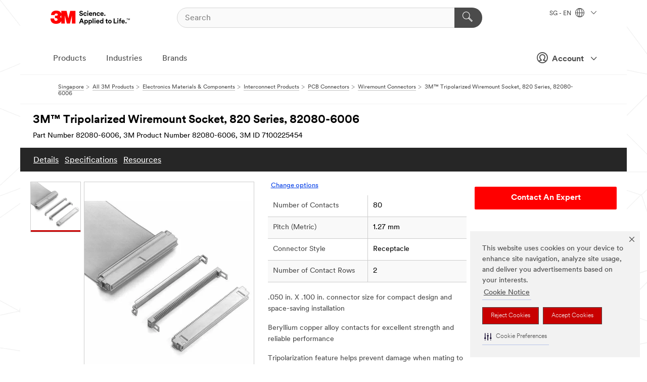

--- FILE ---
content_type: text/html; charset=UTF-8
request_url: https://www.3m.com.sg/3M/en_SG/p/d/v000420855/
body_size: 17290
content:
<!DOCTYPE html>
<html lang="en-SG">
 <head><meta http-equiv="X-UA-Compatible" content="IE=EDGE"><script type="text/javascript" src="https://cdn-prod.securiti.ai/consent/auto_blocking/0638aaa2-354a-44c0-a777-ea4db9f7bf8a/94373c7a-acea-4c52-bdab-da1ca0cc6872.js"></script><script>(function(){var s=document.createElement('script');s.src='https://cdn-prod.securiti.ai/consent/cookie-consent-sdk-loader.js';s.setAttribute('data-tenant-uuid', '0638aaa2-354a-44c0-a777-ea4db9f7bf8a');s.setAttribute('data-domain-uuid', '94373c7a-acea-4c52-bdab-da1ca0cc6872');s.setAttribute('data-backend-url', 'https://app.securiti.ai');s.setAttribute('data-skip-css', 'false');s.defer=true;var parent_node=document.head || document.body;parent_node.appendChild(s);})()</script><script src="https://tags.tiqcdn.com/utag/3m/3m-apac/prod/utag.sync.js"></script><script>if (typeof utag_data == 'undefined') utag_data = {};</script>
<title>3M™ Tripolarized Wiremount Socket, 820 Series, 82080-6006 | 3M Singapore</title>
  <meta charset="utf-8">
  <meta name="viewport" content="width=device-width, initial-scale=1.0">
<meta name="DCSext.Business" content="Transport & Electronic Bus Group">
<meta name="DCSext.CDC" content="AM">
<meta name="DCSext.Dimension_FUZE_Featured_Brands" content="3M">
<meta name="DCSext.Hierarchy" content="GPH12324">
<meta name="DCSext.SnapsPdp" content="3M™ Tripolarized Wiremount Socket, 820 Series, 82080-6006">
<meta name="DCSext.ewcd_url" content="Z6_79L2HO02KO3O10Q639V7L0A534 | Z6_79L2HO02KO9AD0QDMNR2RIH0B4">
<meta name="DCSext.locale" content="en_SG">
<meta name="DCSext.page" content="CORP_SNAPS_GPH_SG">
<meta name="DCSext.platform" content="FUZE">
<meta name="DCSext.site" content="CORP_SNAPS_GPH">
<meta name="WT.cg_n" content="Product Detail Page">
<meta name="WT.dcsvid" content="">
<meta name="WT.pn_sku" content="7100225454">
<meta name="application-name" content="MMM-ext">
<meta name="baseurl" content="https://www.3m.com.sg/3M/en_SG/p/">
<meta name="dc_coverage" content="SG">
<meta name="description" content="3M™ Tripolarized Wiremount Socket 820 Series is an IDC socket connector that brings durability and reliability to wire-to-board connecting applications. With its tripolarization feature, it helps prevent damage when mating to 3M™ 4-Wall Tripolarized Header 810 Series.">
<meta name="entity.categoryId" content="GPH12324">
<meta name="format-detection" content="telephone=no">
<meta name="generatedBySNAPS" content="true">
<meta http-equiv="cleartype" content="on">
<meta http-equiv="format-detection" content="telephone=no">
<meta http-equiv="imagetoolbar" content="no">
<meta name="isChild" content="true">
<meta name="mmm_id" content="7100225454">
<meta name="mmmsite" content="CORP_SNAPS_GPH">
<meta name="og:description" content="3M™ Tripolarized Wiremount Socket 820 Series is an IDC socket connector that brings durability and reliability to wire-to-board connecting applications. With its tripolarization feature, it helps prevent damage when mating to 3M™ 4-Wall Tripolarized Header 810 Series.">
<meta name="og:image" content="https://multimedia.3m.com/mws/media/131442J/ts0254-wire-to-board-socket.jpg">
<meta name="og:title" content="3M™ Tripolarized Wiremount Socket, 820 Series, 82080-6006">
<meta name="og:url" content="https://www.3m.com.sg/3M/en_SG/p/dc/v000420855/">
<meta name="pageType" content="FuzeProductDetail">
<meta name="mmm:serp" content="https://www.3m.com.sg/3M/en_SG/p/dc/v000420855/"/>
<link rel="canonical" href="https://www.3m.com.sg/3M/en_SG/p/dc/v000420855/" /><!--  <PageMap><DataObject type="server"><Attribute name="node">fd-4 | WebSphere_Portal</Attribute>
<Attribute name="placeUniquename">CORP_SNAPS_GPH</Attribute>
<Attribute name="sitebreadcrumb">Z6_79L2HO02KO9AD0QDMNR2RIH0B4</Attribute>
<Attribute name="themeVersion">2025.10</Attribute>
<Attribute name="pageUniquename">CORP_SNAPS_GPH_SG </Attribute>
</DataObject>
<DataObject type="page"><Attribute name="site">Z6_79L2HO02KO3O10Q639V7L0A534 | CORP_SNAPS_GPH</Attribute>
<Attribute name="currentpage">Z6_79L2HO02KO9AD0QDMNR2RIH0B4</Attribute>
<Attribute name="currentuniquename">CORP_SNAPS_GPH_SG </Attribute>
</DataObject>
</PageMap> --><link rel="shortcut icon" type="image/ico" href="/favicon.ico" />
<link rel="apple-touch-icon-precomposed" sizes="57x57" href="/3m_theme_assets/themes/3MTheme/assets/images/unicorn/3M_Bookmark_Icon_57x57.png" />
<link rel="apple-touch-icon-precomposed" sizes="60x60" href="/3m_theme_assets/themes/3MTheme/assets/images/unicorn/3M_Bookmark_Icon_60x60.png" />
<link rel="apple-touch-icon-precomposed" sizes="72x72" href="/3m_theme_assets/themes/3MTheme/assets/images/unicorn/3M_Bookmark_Icon_72x72.png" />
<link rel="apple-touch-icon-precomposed" sizes="76x76" href="/3m_theme_assets/themes/3MTheme/assets/images/unicorn/3M_Bookmark_Icon_76x76.png" />
<link rel="apple-touch-icon-precomposed" sizes="114x114" href="/3m_theme_assets/themes/3MTheme/assets/images/unicorn/3M_Bookmark_Icon_114x114.png" />
<link rel="apple-touch-icon-precomposed" sizes="120x120" href="/3m_theme_assets/themes/3MTheme/assets/images/unicorn/3M_Bookmark_Icon_120x120.png" />
<link rel="apple-touch-icon-precomposed" sizes="144x144" href="/3m_theme_assets/themes/3MTheme/assets/images/unicorn/3M_Bookmark_Icon_144x144.png" />
<link rel="apple-touch-icon-precomposed" sizes="152x152" href="/3m_theme_assets/themes/3MTheme/assets/images/unicorn/3M_Bookmark_Icon_152x152.png" />
<link rel="apple-touch-icon-precomposed" sizes="180x180" href="/3m_theme_assets/themes/3MTheme/assets/images/unicorn/3M_Bookmark_Icon_180x180.png" />
<meta name="msapplication-TileColor" content="#ffffff" />
<meta name="msapplication-square70x70logo" content="/3m_theme_assets/themes/3MTheme/assets/images/unicorn/smalltile.png" />
<meta name="msapplication-square150x150logo" content="/3m_theme_assets/themes/3MTheme/assets/images/unicorn/mediumtile.png" />
<meta name="msapplication-wide310x150logo" content="/3m_theme_assets/themes/3MTheme/assets/images/unicorn/widetile.png" />
<meta name="msapplication-square310x310logo" content="/3m_theme_assets/themes/3MTheme/assets/images/unicorn/largetile.png" />
<link rel="alternate" hreflang="en-SG" href="https://www.3m.com.sg/3M/en_SG/p/dc/v000420855/" /><link rel="alternate" hreflang="zh-TW" href="https://www.3m.com.tw/3M/zh_TW/p/dc/v000420855/" /><link rel="alternate" hreflang="en-MY" href="https://www.3m.com.my/3M/en_MY/p/dc/v000420855/" /><link rel="stylesheet" href="/3m_theme_assets/themes/3MTheme/assets/css/build/phoenix.css?v=3.176.0" />
<link rel="stylesheet" href="/3m_theme_assets/themes/3MTheme/assets/css/unicorn-icons.css?v=3.176.0" />
<link rel="stylesheet" media="print" href="/3m_theme_assets/themes/3MTheme/assets/css/build/unicorn-print.css?v=3.176.0" />
<link rel="stylesheet" href="/3m_theme_assets/static/MDS/mammoth.css?v=3.176.0" />
<!--[if IE]><![endif]-->
<!--[if (IE 8)|(IE 7)]>
<script type="text/javascript">
document.getElementById("js-main_style").setAttribute("href", "");
</script>

<![endif]-->
<!--[if lte IE 6]><![endif]-->
<script type="text/javascript" src="/3m_theme_assets/themes/3MTheme/assets/scripts/mmmSettings.js"></script><link rel="stylesheet" href="/3m_theme_assets/themes/3MTheme/assets/css/build/gsn.css" />
<link rel="stylesheet" href="/3m_theme_assets/themes/3MTheme/assets/css/static/MyAccountDropdown/MyAccountDropdown.css" />


<script>(window.BOOMR_mq=window.BOOMR_mq||[]).push(["addVar",{"rua.upush":"false","rua.cpush":"true","rua.upre":"false","rua.cpre":"true","rua.uprl":"false","rua.cprl":"false","rua.cprf":"false","rua.trans":"SJ-16cd0b3e-2977-43cf-977a-3d16c732a347","rua.cook":"false","rua.ims":"false","rua.ufprl":"false","rua.cfprl":"true","rua.isuxp":"false","rua.texp":"norulematch","rua.ceh":"false","rua.ueh":"false","rua.ieh.st":"0"}]);</script>
                              <script>!function(e){var n="https://s.go-mpulse.net/boomerang/";if("False"=="True")e.BOOMR_config=e.BOOMR_config||{},e.BOOMR_config.PageParams=e.BOOMR_config.PageParams||{},e.BOOMR_config.PageParams.pci=!0,n="https://s2.go-mpulse.net/boomerang/";if(window.BOOMR_API_key="UWRYR-C88R8-XEZDS-AZ97P-LXP2F",function(){function e(){if(!o){var e=document.createElement("script");e.id="boomr-scr-as",e.src=window.BOOMR.url,e.async=!0,i.parentNode.appendChild(e),o=!0}}function t(e){o=!0;var n,t,a,r,d=document,O=window;if(window.BOOMR.snippetMethod=e?"if":"i",t=function(e,n){var t=d.createElement("script");t.id=n||"boomr-if-as",t.src=window.BOOMR.url,BOOMR_lstart=(new Date).getTime(),e=e||d.body,e.appendChild(t)},!window.addEventListener&&window.attachEvent&&navigator.userAgent.match(/MSIE [67]\./))return window.BOOMR.snippetMethod="s",void t(i.parentNode,"boomr-async");a=document.createElement("IFRAME"),a.src="about:blank",a.title="",a.role="presentation",a.loading="eager",r=(a.frameElement||a).style,r.width=0,r.height=0,r.border=0,r.display="none",i.parentNode.appendChild(a);try{O=a.contentWindow,d=O.document.open()}catch(_){n=document.domain,a.src="javascript:var d=document.open();d.domain='"+n+"';void(0);",O=a.contentWindow,d=O.document.open()}if(n)d._boomrl=function(){this.domain=n,t()},d.write("<bo"+"dy onload='document._boomrl();'>");else if(O._boomrl=function(){t()},O.addEventListener)O.addEventListener("load",O._boomrl,!1);else if(O.attachEvent)O.attachEvent("onload",O._boomrl);d.close()}function a(e){window.BOOMR_onload=e&&e.timeStamp||(new Date).getTime()}if(!window.BOOMR||!window.BOOMR.version&&!window.BOOMR.snippetExecuted){window.BOOMR=window.BOOMR||{},window.BOOMR.snippetStart=(new Date).getTime(),window.BOOMR.snippetExecuted=!0,window.BOOMR.snippetVersion=12,window.BOOMR.url=n+"UWRYR-C88R8-XEZDS-AZ97P-LXP2F";var i=document.currentScript||document.getElementsByTagName("script")[0],o=!1,r=document.createElement("link");if(r.relList&&"function"==typeof r.relList.supports&&r.relList.supports("preload")&&"as"in r)window.BOOMR.snippetMethod="p",r.href=window.BOOMR.url,r.rel="preload",r.as="script",r.addEventListener("load",e),r.addEventListener("error",function(){t(!0)}),setTimeout(function(){if(!o)t(!0)},3e3),BOOMR_lstart=(new Date).getTime(),i.parentNode.appendChild(r);else t(!1);if(window.addEventListener)window.addEventListener("load",a,!1);else if(window.attachEvent)window.attachEvent("onload",a)}}(),"".length>0)if(e&&"performance"in e&&e.performance&&"function"==typeof e.performance.setResourceTimingBufferSize)e.performance.setResourceTimingBufferSize();!function(){if(BOOMR=e.BOOMR||{},BOOMR.plugins=BOOMR.plugins||{},!BOOMR.plugins.AK){var n="true"=="true"?1:0,t="",a="aoij4pqxhuqq62ilcokq-f-9e7a70ca7-clientnsv4-s.akamaihd.net",i="false"=="true"?2:1,o={"ak.v":"39","ak.cp":"832420","ak.ai":parseInt("281472",10),"ak.ol":"0","ak.cr":10,"ak.ipv":4,"ak.proto":"h2","ak.rid":"8419500b","ak.r":45721,"ak.a2":n,"ak.m":"dscx","ak.n":"essl","ak.bpcip":"3.144.158.0","ak.cport":60790,"ak.gh":"23.33.25.16","ak.quicv":"","ak.tlsv":"tls1.3","ak.0rtt":"","ak.0rtt.ed":"","ak.csrc":"-","ak.acc":"","ak.t":"1762333589","ak.ak":"hOBiQwZUYzCg5VSAfCLimQ==6WRT3ZiLFXWe/x9egr8lgyV+8H5hbHRD5T6PGVeoLr269gsFnaipGbeOhmcgRh8BusQ63pyqSCeOnbD/9JQ04n4zloqPQ9CxPjRpfCfli6Xxo4MK2J3bCwo4xy07ttMvl1Lhn7M5Tmvnp22j0Trq8W5qZlUoQD/IPIqAvR8eYxz8RezxDyi2DsoIOnNUmAKQrwHgv0891YLGoCjnpsXjDbKFSxBi1cfex6OXXlKKSmFvfLzckbcloIH8YfJO3D8iu5oSkVZYH4qw0zqeUwgD/wDy2nVL2MdYQsmuQrcNkCrM0/IrsHU68FP+sMaBOjk5dk8qpq489FOl8gpN1Ehmmmx9lvSy08N8eW+mq4W8z0cnvwBy5hI0Aor84YhAp37GnNmrAuBnBD3YM/PlNDg0l7qXHaOgxZsj5Wvy0YfB0Eo=","ak.pv":"279","ak.dpoabenc":"","ak.tf":i};if(""!==t)o["ak.ruds"]=t;var r={i:!1,av:function(n){var t="http.initiator";if(n&&(!n[t]||"spa_hard"===n[t]))o["ak.feo"]=void 0!==e.aFeoApplied?1:0,BOOMR.addVar(o)},rv:function(){var e=["ak.bpcip","ak.cport","ak.cr","ak.csrc","ak.gh","ak.ipv","ak.m","ak.n","ak.ol","ak.proto","ak.quicv","ak.tlsv","ak.0rtt","ak.0rtt.ed","ak.r","ak.acc","ak.t","ak.tf"];BOOMR.removeVar(e)}};BOOMR.plugins.AK={akVars:o,akDNSPreFetchDomain:a,init:function(){if(!r.i){var e=BOOMR.subscribe;e("before_beacon",r.av,null,null),e("onbeacon",r.rv,null,null),r.i=!0}return this},is_complete:function(){return!0}}}}()}(window);</script></head>
<body class="MMM--bodyContain MMM--body_1440"><div class="MMM--skipMenu" id="top"><ul class="MMM--skipList"><li><a href="#js-gsnMenu">Go to SG Navigation</a></li><li><a href="#ssnMenu">Go to CORP_SNAPS_GPH Navigation</a></li><li><a href="#pageContent">Go to Page Content</a></li><li><a href="#js-searchBar">Go to Search</a></li><li><a href="#help--links">Go to Contact Information</a></li><li><a href="/3M/en_SG/company-sg/site-map/">Go to Site Map</a></li></ul>
</div>

    <div id="js-bodyWrapper" class="MMM--themeWrapper">
        <div class="m-dropdown-list_overlay"></div>
    <nav class="m-nav">      
      <div class="is-header_container h-fitWidth m-header_container">
        <div class="m-header">          
          <a href="/3M/en_SG/company-sg/" aria-label="3M Logo - Opens in a new window" class="is-3MLogo m-header_logo l-smallMarginRight h-linkNoUnderline l-centerVertically" title="3M in Singapore">
            <img class="h-onDesktop m-header_logoImg" src="/3m_theme_assets/themes/3MTheme/assets/images/unicorn/Logo.svg" alt="3M Logo" />
            <img class="h-notOnDesktop l-img" src="/3m_theme_assets/themes/3MTheme/assets/images/unicorn/Logo_mobile.png" alt="3M Logo" />
          </a>                          

          

<div class="m-header_search l-smallMarginRight">
  <form class="h-fitHeight" id="typeahead-root" action="/3M/en_SG/p/">
    <input id="js-searchBar" class="m-header_searchbar h-fitWidth h-fitHeight l-centerVertically is-searchbar" name="Ntt" type="search" placeholder="Search" aria-label="Search">
    <button class="m-header_searchbutton" type="submit" value="Search" aria-label="Search">
      <i class="MMM--icn MMM--icn_search color--white"></i>
    </button>
  </form>
</div>


          <div style="display: inline-block" class="h-notOnDesktop">
            <div class="m-header_menu l-centerVertically h-notOnDesktop">
              <a href="#" class="h-linkNoUnderline link--dark is-header_menuLink is-collapsed m-header_menuLink" aria-haspopup="true" aria-controls="navOptions" aria-label="Open Navigation" data-openlabel="Open Navigation" data-closelabel="Close">
                <i class="MMM--icn MMM--icn_hamburgerMenu is-header_menuIcon m-header_menuIcn"></i>
              </a>
              <i class="MMM--icn MMM--icn_close link--dark m-header_hiddenIcn m-header_menuIcn"></i>
            </div>
          </div>
          <div class="m-header--fix"></div>
        </div>
                
        
        <div class="m-header-madbar h-notOnDesktop">
          <div class="MAD-Bar">
            <div class="m-account mad-section">
              
              <a href="#" role="button" class="m-btn m-btn--free font--size m-navbar_loginBtn m-navbar_profileBtn link--dark is-header_madSI is-closed is-signInToggle" target="_self">
                <i class="MMM--icn MMM--icn_userHollow large-icn"></i>
                Account
                <i class="MMM--icn MMM--icn_down_arrow mad-barSI-arrow"></i>
              </a>
              
            </div>
          </div>
        </div>
                
        <div class="m-header_overlay"></div>
        
        <!-- Profile Management Pop-Up -->
              <div class="m-navbar m-navbar-noStyle">
               <div class=" is-signInPopUp h-hidden">
                <div class="m-navbar_signInPopup font--standard mad-menu-container" aria-modal="true">                           
                  
                  <div class="MyLogOut MySignIn">
                    <a target="_self" class="externalSameWdw" rel="nofollow" href="https://www.3m.com.sg/my3M/en_SG/p/" class="m-btn--red font--size m-signOutBtn_lg">Sign In</a>
                  </div>
                  
                  <div class="signIn-linkBox">
                    <a href="https://order.3m.com/store/bComSingaporeStoreSite/en_SG/login">Sign in to bCom</a>
                  </div>
                </div> 
               </div> 
              </div>            
            

        <div class="is-dropdown h-hidden m-navbar_container">
          <div class="m-navbar_overlay h-fitHeight h-notOnMobile is-overlay h-notOnDesktop"></div>
          <div class="m-navbar">
            <div class="m-navbar_level-1 js-navbar_level-1">

              
	          <div class="m-navbar_login m-navbar_loginProfile h-notOnMobile h-notOnTablet h-onDesktop">
              <div class="mad-section">
                <a href="#" class="m-btn m-btn--free font--size m-navbar_loginBtn m-navbar_signInBtn link--dark is-signInToggle is-header_madDesktopSI">
                  <i class="MMM--icn MMM--icn_userHollow l-centerVertically large-icn" style="padding-left: 10px; font-weight: bold;"></i>
                  Account
                  <i class="MMM--icn mad-barSI-arrow MMM--icn_down_arrow" style="padding-left: 10px; font-size: 11px;"></i>
                </a>
              </div>
            </div>
 
              <div class="m-navbar_localization l-centerVertically">
                <a href="#" class="link--dark l-centerVertically is-localeToggle">SG - EN
                  <i class="MMM--icn MMM--icn_localizationGlobe l-centerVertically m-navbar_localGlobe" style="padding-left: 5px;"></i>
                  <i class="MMM--icn MMM--icn_down_arrow h-onDesktop" style="padding-left: 10px; font-size: 11px;"></i></a>
              </div>
              <div id="js-gsnMenu" class="m-navbar_nav">

                
<ul id="navOptions" role="menubar">
<li class="m-navbar_listItem">
        <a href="#" id="navbar_link-products" class="is-navbar_link m-navbar_link" aria-haspopup="true" aria-expanded="false">Products</a>
      </li><li class="m-navbar_listItem">
        <a href="#" id="navbar_link-industries" class="is-navbar_link m-navbar_link" aria-haspopup="true" aria-expanded="false">Industries</a>
      </li><li class="m-navbar_listItem">
        <a href="#" id="navbar_link-brands" class="is-navbar_link m-navbar_link" aria-haspopup="true" aria-expanded="false">Brands</a>
      </li>
</ul>
<div class="m-navbar_localOverlay is-localePopUp h-hidden">
  <div class="m-navbar_localPopup m-navbar_popup font--standard" aria-modal="true" role="dialog" aria-label="language switcher dialog">
    <button
      class="m-navbar-localClose m-btn--close color--silver is-close h-notOnDesktop"
      aria-label="Close"><i class="MMM--icn MMM--icn_close"></i></button>
    <div class="font--standard m-navbar_popupTitle">3M in Singapore</div>
    <form>
      <div class="font--standard m-navbar_popupOptions"><input type="radio" name="locale" value="https://www.3m.com.sg/3M/en_SG/p/dc/v000420855/" id="locale-sg-en" class="m-radioInput" checked>
      	    <label class="m-radioInput_label" for="locale-sg-en">English - EN</label><br></div>
      <a href="https://www.3m.com/3M/en_US/select-location/" aria-label="Change 3M Location" class="link">Change 3M Location</a>
      <button type="submit" value="Submit" class="m-btn m-btn--red m-navbar_localeSave is-saveLocale">Save</button>
    </form>
  </div>
  <div class="m-overlay h-onDesktop is-close"></div>
</div>
              </div>
            </div>

            <div class="m-dropdown-list js-navbar_level-2">

              <!-- Dropdown Lists Header -->
<div class="m-dropdown-list_header">
  <button class="m-dropdown-list_backBtn js-dropdown-list_backBtn">
    <i class="MMM--icn MMM--icn_lt2"></i>
  </button>
  <div class="m-dropdown-list_title">
<label id="dropdown-list_products-title">Products</label>
      <label id="dropdown-list_industries-title">Industries</label>
      <label id="dropdown-list_brands-title">Brands</label>
      
  </div>
</div><!-- End of the dropdown list header --><ul id="products-list" class="l-dropdown-list_container" role="menu" aria-hidden="true"><li class="l-dropdown-list" role="menuitem">
      <a href="/3M/en_SG/p/c/abrasives/" aria-label="Abrasives" class="isInside MMM--basicLink">
        Abrasives
      </a>
    </li><li class="l-dropdown-list" role="menuitem">
      <a href="/3M/en_SG/p/c/adhesives/" aria-label="Adhesives, Sealants & Fillers" class="isInside MMM--basicLink">
        Adhesives, Sealants & Fillers
      </a>
    </li><li class="l-dropdown-list" role="menuitem">
      <a href="/3M/en_SG/p/c/advanced-materials/" aria-label="Advanced Materials" class="isInside MMM--basicLink">
        Advanced Materials
      </a>
    </li><li class="l-dropdown-list" role="menuitem">
      <a href="/3M/en_SG/p/c/building-materials/" aria-label="Building Materials" class="isInside MMM--basicLink">
        Building Materials
      </a>
    </li><li class="l-dropdown-list" role="menuitem">
      <a href="/3M/en_SG/p/c/cleaning-supplies/" aria-label="Cleaning Supplies" class="isInside MMM--basicLink">
        Cleaning Supplies
      </a>
    </li><li class="l-dropdown-list" role="menuitem">
      <a href="/3M/en_SG/p/c/coatings/" aria-label="Coatings" class="isInside MMM--basicLink">
        Coatings
      </a>
    </li><li class="l-dropdown-list" role="menuitem">
      <a href="/3M/en_SG/p/c/compounds-polishes/" aria-label="Compounds & Polishes" class="isInside MMM--basicLink">
        Compounds & Polishes
      </a>
    </li><li class="l-dropdown-list" role="menuitem">
      <a href="/3M/en_SG/p/c/electrical/" aria-label="Electrical" class="isInside MMM--basicLink">
        Electrical
      </a>
    </li><li class="l-dropdown-list" role="menuitem">
      <a href="/3M/en_SG/p/c/electronics-components/" aria-label="Electronics Components" class="isInside MMM--basicLink">
        Electronics Components
      </a>
    </li><li class="l-dropdown-list" role="menuitem">
      <a href="/3M/en_SG/p/c/films-sheeting/" aria-label="Films & Sheeting" class="isInside MMM--basicLink">
        Films & Sheeting
      </a>
    </li><li class="l-dropdown-list" role="menuitem">
      <a href="/3M/en_SG/p/c/home/" aria-label="Home" class="isInside MMM--basicLink">
        Home
      </a>
    </li><li class="l-dropdown-list" role="menuitem">
      <a href="/3M/en_SG/p/c/insulation/" aria-label="Insulation" class="isInside MMM--basicLink">
        Insulation
      </a>
    </li><li class="l-dropdown-list" role="menuitem">
      <a href="/3M/en_SG/p/c/lab-supplies-testing/" aria-label="Lab Supplies & Testing" class="isInside MMM--basicLink">
        Lab Supplies & Testing
      </a>
    </li><li class="l-dropdown-list" role="menuitem">
      <a href="/3M/en_SG/p/c/labels/" aria-label="Labels" class="isInside MMM--basicLink">
        Labels
      </a>
    </li><li class="l-dropdown-list" role="menuitem">
      <a href="/3M/en_SG/p/c/lubricants/" aria-label="Lubricants" class="isInside MMM--basicLink">
        Lubricants
      </a>
    </li><li class="l-dropdown-list" role="menuitem">
      <a href="/3M/en_SG/p/c/medical/" aria-label="Medical" class="isInside MMM--basicLink">
        Medical
      </a>
    </li><li class="l-dropdown-list" role="menuitem">
      <a href="/3M/en_SG/p/c/office-supplies/" aria-label="Office Supplies" class="isInside MMM--basicLink">
        Office Supplies
      </a>
    </li><li class="l-dropdown-list" role="menuitem">
      <a href="/3M/en_SG/p/c/ppe/" aria-label="Personal Protective Equipment" class="isInside MMM--basicLink">
        Personal Protective Equipment
      </a>
    </li><li class="l-dropdown-list" role="menuitem">
      <a href="/3M/en_SG/p/c/signage-marking/" aria-label="Signage & Marking" class="isInside MMM--basicLink">
        Signage & Marking
      </a>
    </li><li class="l-dropdown-list" role="menuitem">
      <a href="/3M/en_SG/p/c/tapes/" aria-label="Tapes" class="isInside MMM--basicLink">
        Tapes
      </a>
    </li><li class="l-dropdown-list" role="menuitem">
      <a href="/3M/en_SG/p/c/tools-equipment/" aria-label="Tools & Equipment" class="isInside MMM--basicLink">
        Tools & Equipment
      </a>
    </li><li class="l-dropdown-list_last-item" role="menuitem"><a class="l-dropdown-list_view-all-products" href="/3M/en_SG/p/">View all 3M products</a>     
      <button class="m-btn js-backtoTopBtn">
        <i class="MMM--icn MMM--icn_arrowUp"></i>
      </button>
    </li></ul>
<ul id="industries-list" class="l-dropdown-list_container" role="menu" aria-hidden="true"><li class="l-dropdown-list" role="menuitem">
      <a href="/3M/en_SG/automotive-sg/" aria-label="Automotive" class="MMM--basicLink">
        Automotive
      </a>
    </li><li class="l-dropdown-list" role="menuitem">
      <a href="/3M/en_SG/commercial-solutions-sg/" aria-label="Commercial Solutions" class="MMM--basicLink">
        Commercial Solutions
      </a>
    </li><li class="l-dropdown-list" role="menuitem">
      <a href="/3M/en_SG/consumer-sg/" aria-label="Consumer Markets" class="MMM--basicLink">
        Consumer Markets
      </a>
    </li><li class="l-dropdown-list" role="menuitem">
      <a href="/3M/en_SG/design-construction-sg/" aria-label="Design & Construction" class="MMM--basicLink">
        Design & Construction
      </a>
    </li><li class="l-dropdown-list" role="menuitem">
      <a href="/3M/en_SG/electronics-sg/" aria-label="Electronics" class="MMM--basicLink">
        Electronics
      </a>
    </li><li class="l-dropdown-list" role="menuitem">
      <a href="/3M/en_SG/energy-sg/" aria-label="Energy" class="MMM--basicLink">
        Energy
      </a>
    </li><li class="l-dropdown-list" role="menuitem">
      <a href="/3M/en_SG/safety-sg/" aria-label="Safety" class="MMM--basicLink">
        Safety
      </a>
    </li><li class="l-dropdown-list" role="menuitem">
      <a href="/3M/en_SG/transportation-sg/" aria-label="Transportation" class="MMM--basicLink">
        Transportation
      </a>
    </li><div class="l-dropdown-list_industries-image">
      <img class="img img_stretch mix-MMM--img_fancy" src="https://multimedia.3m.com/mws/media/1812021O/industry-feature-image.png" alt="An auto factory worker inspecting car production line.">
      <p>At 3M, we discover and innovate in nearly every industry to help solve problems around the world.</p>
    </div></ul>
<ul id="brands-list" class="l-dropdown-list_container" role="menu" aria-hidden="true"><li class="l-dropdown-list l-dropdown-list_brands" role="menuitem">  
      <div class="l-dropdown-logo_container">
        <div class="l-dropdown-logo_sprite">
          <img src="https://multimedia.3m.com/mws/media/1815179O/command-brand-logo.png" alt="Command">
        </div>
        <label class="l-dropdown-logo_label">Command</label>
      </div>  
      <div class="l-dropdown-links_container"><a class="m-btn m-btn--red m-btn--fullWidth" href="https://www.command.com.sg/3M/en_SG/p/" aria-label="Command Products" >Products</a><a href="https://www.command.com.sg/3M/en_SG/command-sg/" class="m-btn m-btn--light m-btn--fullWidth" aria-label="Command™ Brand site">Brand site<i class="MMM--icn MMM--icn_arrowJump"></i></a>
      </div>
    </li><li class="l-dropdown-list l-dropdown-list_brands" role="menuitem">  
      <div class="l-dropdown-logo_container">
        <div class="l-dropdown-logo_sprite">
          <img src="https://multimedia.3m.com/mws/media/1815181O/futuro-brand-logo.png" alt="Futuro™">
        </div>
        <label class="l-dropdown-logo_label">Futuro™</label>
      </div>  
      <div class="l-dropdown-links_container"><a class="m-btn m-btn--red m-btn--fullWidth" href="https://www.futuro.3m.com.sg/3M/en_SG/p/" aria-label="Futuro™ Products" >Products</a><a href="https://www.futuro.3m.com.sg/3M/en_SG/futuro-sg/" class="m-btn m-btn--light m-btn--fullWidth" aria-label="Futuro™ Brand site">Brand site<i class="MMM--icn MMM--icn_arrowJump"></i></a>
      </div>
    </li><li class="l-dropdown-list l-dropdown-list_brands" role="menuitem">  
      <div class="l-dropdown-logo_container">
        <div class="l-dropdown-logo_sprite">
          <img src="https://multimedia.3m.com/mws/media/1815183O/nexcare-brand-logo.png" alt="Nexcare">
        </div>
        <label class="l-dropdown-logo_label">Nexcare</label>
      </div>  
      <div class="l-dropdown-links_container"><a class="m-btn m-btn--red m-btn--fullWidth" href="https://www.nexcare.3m.com.sg/3M/en_SG/p/" aria-label="Nexcare Products" >Products</a><a href="https://www.nexcare.3m.com.sg/3M/en_SG/nexcare-sg/" class="m-btn m-btn--light m-btn--fullWidth" aria-label="Nexcare Brand Site">Brand site<i class="MMM--icn MMM--icn_arrowJump"></i></a>
      </div>
    </li><li class="l-dropdown-list l-dropdown-list_brands" role="menuitem">  
      <div class="l-dropdown-logo_container">
        <div class="l-dropdown-logo_sprite">
          <img src="https://multimedia.3m.com/mws/media/1815184O/post-it-brand-logo.png" alt="Post-it">
        </div>
        <label class="l-dropdown-logo_label">Post-it</label>
      </div>  
      <div class="l-dropdown-links_container"><a class="m-btn m-btn--red m-btn--fullWidth" href="/3M/en_SG/p/c/b/post-it/" aria-label="Post-it Products" >Products</a>
      </div>
    </li><li class="l-dropdown-list l-dropdown-list_brands" role="menuitem">  
      <div class="l-dropdown-logo_container">
        <div class="l-dropdown-logo_sprite">
          <img src="https://multimedia.3m.com/mws/media/1815185O/scotch-brand-brand-logo.png" alt="Scotch">
        </div>
        <label class="l-dropdown-logo_label">Scotch</label>
      </div>  
      <div class="l-dropdown-links_container"><a class="m-btn m-btn--red m-btn--fullWidth" href="/3M/en_SG/p/c/office-supplies/b/scotch/" aria-label="Scotch Products" >Products</a>
      </div>
    </li><li class="l-dropdown-list l-dropdown-list_brands" role="menuitem">  
      <div class="l-dropdown-logo_container">
        <div class="l-dropdown-logo_sprite">
          <img src="https://multimedia.3m.com/mws/media/1815186O/scotch-brite-brand-logo.png" alt="Scotch-Brite">
        </div>
        <label class="l-dropdown-logo_label">Scotch-Brite</label>
      </div>  
      <div class="l-dropdown-links_container"><a class="m-btn m-btn--red m-btn--fullWidth" href="https://www.scotch-brite.com.sg/3M/en_SG/p/" aria-label="Scotch-Brite Products" >Products</a><a href="https://www.scotch-brite.com.sg/3M/en_SG/scotch-brite-sg/" class="m-btn m-btn--light m-btn--fullWidth" aria-label="Scotch-Brite Brand Site">Brand site<i class="MMM--icn MMM--icn_arrowJump"></i></a>
      </div>
    </li>  
  <li class="l-dropdown-list_viewbrands"></li>
</ul>

            </div>            
          </div>
        </div>
      </div>
    </nav>
    <div class="m-navbar_profileOverlay is-profileToggle is-close h-hidden"></div>
    <div class="m-navbar_signInOverlay m-overlay is-signInToggle is-close h-hidden"></div>
<div class="MMM--site-bd">
  <div class="MMM--grids" id="pageContent">
  <div class="MMM--siteNav">
  <div class="MMM--breadcrumbs_theme">
  <ol class="MMM--breadcrumbs-list" itemscope itemtype="https://schema.org/BreadcrumbList"><li itemprop="itemListElement" itemscope itemtype="https://schema.org/ListItem"><a href="/3M/en_SG/company-sg/" itemprop="item"><span itemprop="name">Singapore</span></a><i class="MMM--icn MMM--icn_breadcrumb"></i>
          <meta itemprop="position" content="1" /></li><li itemprop="itemListElement" itemscope itemtype="https://schema.org/ListItem"><a href="/3M/en_SG/p/" itemprop="item"><span itemprop="name">All 3M Products</span></a><i class="MMM--icn MMM--icn_breadcrumb"></i>
          <meta itemprop="position" content="2" /></li><li itemprop="itemListElement" itemscope itemtype="https://schema.org/ListItem"><a href="https://www.3m.com.sg/3M/en_SG/p/c/electronics-components/" itemprop="item"><span itemprop="name">Electronics Materials & Components</span></a><i class="MMM--icn MMM--icn_breadcrumb"></i>
          <meta itemprop="position" content="3" /></li><li itemprop="itemListElement" itemscope itemtype="https://schema.org/ListItem"><a href="https://www.3m.com.sg/3M/en_SG/p/c/electronics-components/interconnect-products/" itemprop="item"><span itemprop="name">Interconnect Products</span></a><i class="MMM--icn MMM--icn_breadcrumb"></i>
          <meta itemprop="position" content="4" /></li><li itemprop="itemListElement" itemscope itemtype="https://schema.org/ListItem"><a href="https://www.3m.com.sg/3M/en_SG/p/c/electronics-components/interconnect-products/pcb-connectors/" itemprop="item"><span itemprop="name">PCB Connectors</span></a><i class="MMM--icn MMM--icn_breadcrumb"></i>
          <meta itemprop="position" content="5" /></li><li itemprop="itemListElement" itemscope itemtype="https://schema.org/ListItem"><a href="https://www.3m.com.sg/3M/en_SG/p/c/electronics-components/interconnect-products/pcb-connectors/wiremount/" itemprop="item"><span itemprop="name">Wiremount Connectors</span></a><i class="MMM--icn MMM--icn_breadcrumb"></i>
          <meta itemprop="position" content="6" /></li><li itemprop="itemListElement" itemscope itemtype="https://schema.org/ListItem"><span itemprop="name">3M™ Tripolarized Wiremount Socket, 820 Series, 82080-6006</span><link itemprop="url" href="#"><meta itemprop="position" content="7" /></li></ol>
  
</div>

        </div><div class="hiddenWidgetsDiv">
	<!-- widgets in this container are hidden in the UI by default -->
	<div class='component-container ibmDndRow hiddenWidgetsContainer id-Z7_79L2HO02KO9AD0QDMNR2RIH0B3' name='ibmHiddenWidgets' ></div><div style="clear:both"></div>
</div>

<div class="MMM--grids">
  <div class='component-container MMM--grids-col_single MMM--grids-col ibmDndColumn id-Z7_79L2HO02KO9AD0QDMNR2RIH0B7' name='ibmMainContainer' ><div class='component-control id-Z7_79L2HO02KO9AD0QDMNR2RI9HP4' ><span id="Z7_79L2HO02KO9AD0QDMNR2RI9HP4"></span><html><head><meta name="viewport" content="width=device-width"/><script>window.__INITIAL_DATA = {"isParent":false,"productDetails":{"hasMoreOptions":false,"imageUrl":"https://multimedia.3m.com/mws/media/131442J/ts0254-wire-to-board-socket.jpg","altText":"3M™ 82068-6006 RB, Buchsenstecker für die Kabelmontage","name":"3M™ Tripolarized Wiremount Socket, 820 Series, 82080-6006","stockNumber":"7100225454","originalMmmid":"7100225454","productNumber":"82080-6006","partNumber":"82080-6006","shortDescription":"3M™ Tripolarized Wiremount Socket 820 Series is an IDC socket connector that brings durability and reliability to wire-to-board connecting applications. With its tripolarization feature, it helps prevent damage when mating to 3M™ 4-Wall Tripolarized Header 810 Series.","longDescription":"[base64]","divisionName":"Transport & Electronic Bus Group","divisionCode":"AM","categoryId":"GPH12324","industryId":"","canonical":"https://www.3m.com.sg/3M/en_SG/p/dc/v000420855/","discontinued":false},"benefits":[".050 in. X .100 in. connector size for compact design and space-saving installation","Beryllium copper alloy contacts for excellent strength and reliable performance","Tripolarization feature helps prevent damage when mating to 3M™ 4-Wall Tripolarized Header 810 Series","Half the connector length compared to traditional .100 in. x .100 in. products, saving space and helping improve efficiency","Secure and reliable connection for your electrical needs","China RoHS and RoHS 2011/65/EU compliant","Versatile for use in a variety of electrical applications","Highly durable construction helps ensures long-lasting performance"],"classificationAttributes":[{"label":"Application","identifier":"6xxzw31vvz","values":["Wire-to-board Connecting"],"assignment":"techspec"},{"label":"Brands","identifier":"brand1","values":["3M"]},{"label":"Compatible Wire Type","identifier":"attrh1034","values":["Ribbon Cable"],"assignment":"techspec"},{"label":"Connector Style","identifier":"fxp0b2lhnz","values":["Receptacle"],"assignment":"techspec"},{"label":"Contact Base Material","identifier":"gs7df0h8h5","values":["Beryllium Copper"],"assignment":"techspec"},{"label":"Contact Underplating Material","identifier":"attrh1309","values":["Nickel"],"assignment":"techspec"},{"label":"Contact Underplating Thickness (Metric)","identifier":"attrh1311","values":["1.27 µm - 3.81 µm"],"assignment":"techspec"},{"label":"Current Rating","identifier":"gs17s51yl8","values":["0.75"],"assignment":"techspec"},{"label":"Features","identifier":"attra339","values":["Strain Relief","Feed Through"],"assignment":"techspec"},{"label":"Insulation Color","identifier":"gs1439mztp","values":["Grey"],"assignment":"techspec"},{"label":"Insulation Material","identifier":"gsrbp9w16v","values":["Glass Filled Polyester (PBT)"],"assignment":"techspec"},{"label":"Insulation Resistance","identifier":"gs1759fmpv","values":[">1x10⁹ Ω @ 500 VDC"],"assignment":"techspec"},{"label":"Mating Contact Finish Material","identifier":"attrh942","values":["Gold"],"assignment":"techspec"},{"label":"Mating Contact Finish Thickness (Metric)","identifier":"attrh944","values":["0.76 µm"],"assignment":"techspec"},{"label":"Maximum Operating Temperature (Celsius)","identifier":"165tm02q5j","values":["105 ℃"],"assignment":"techspec"},{"label":"Minimum Operating Temperature (Celsius)","identifier":"attrg211","values":["-55 ℃"],"assignment":"techspec"},{"label":"Number of Contact Rows","identifier":"gs6cy7wbkm","values":["2 "],"assignment":"techspec"},{"label":"Number of Contacts","identifier":"gst07prtfr","values":["80 "],"assignment":"techspec"},{"label":"Pitch (Metric)","identifier":"attrh382","values":["1.27 mm"],"assignment":"techspec"},{"label":"Product Series","identifier":"attra163","values":["820"],"assignment":"techspec"},{"label":"Tech Sheet Number","identifier":"attra230","values":["TS-0254"],"assignment":"marketing"},{"label":"Termination Method","identifier":"gswxfqpxzx","values":["IDC"],"assignment":"techspec"},{"label":"Withstanding Voltage","identifier":"gsbssg2xst","values":["500 Vrms at Sea Level"],"assignment":"techspec"}],"breadCrumb":[{"value":"All Products","removeUrl":"https://www.3m.com.sg/3M/en_SG/p/","gphId":"GPH19999"},{"value":"Electronics Materials & Components","removeUrl":"https://www.3m.com.sg/3M/en_SG/p/c/electronics-components/","gphId":"GPH11374"},{"value":"Interconnect Products","removeUrl":"https://www.3m.com.sg/3M/en_SG/p/c/electronics-components/interconnect-products/","gphId":"GPH20390"},{"value":"PCB Connectors","removeUrl":"https://www.3m.com.sg/3M/en_SG/p/c/electronics-components/interconnect-products/pcb-connectors/","gphId":"GPH10933"},{"value":"Wiremount Connectors","removeUrl":"https://www.3m.com.sg/3M/en_SG/p/c/electronics-components/interconnect-products/pcb-connectors/wiremount/","gphId":"GPH12324"},{"value":"3M™ Tripolarized Wiremount Socket, 820 Series, 82080-6006"}],"media":[{"url":"https://multimedia.3m.com/mws/media/131442J/ts0254-wire-to-board-socket.jpg","altText":"3M™ 82068-6006 RB, Buchsenstecker für die Kabelmontage","usageCode":"main_image"}],"mediaMore":false,"resources":[{"dmrId":"22112","url":"https://multimedia.3m.com/mws/media/22112J/3m-tm-050-in-tripol-wm-skt-050-x-100-for-025-ptchcbl-ts0254.jpg","originalUrl":"https://multimedia.3m.com/mws/media/22112O/3m-tm-050-in-tripol-wm-skt-050-x-100-for-025-ptchcbl-ts0254.pdf?&fn=ts0254.pdf","title":"3M™ .050 in. Tripol.WM Skt,.050\"x.100\"for.025\"PtchCbl.,TS0254","mimeType":"application/pdf","fileSize":440964,"altText":"3M(TM) .050 in. Tripol.WM Skt,.050\"x.100\"for.025\"PtchCbl.,TS0254","contentType":"Data Sheets"},{"dmrId":"1763424","url":"https://multimedia.3m.com/mws/media/1763424O/3m-tripolarized-wiremount-socket-820-series.fpx?&fn=78-5110-6434-3.fpx","originalUrl":"https://multimedia.3m.com/mws/media/1763424O/3m-tripolarized-wiremount-socket-820-series.fpx?&fn=78-5110-6434-3.fpx","title":"3M™ Tripolarized Wiremount Socket, 820 Series","mimeType":"image/vnd.fpx","fileSize":9285632,"altText":"3M™ Tripolarized Wiremount Socket, 820 Series","contentType":"Data Sheets"},{"dmrId":"1763505","url":"https://multimedia.3m.com/mws/media/1763505O/3m-tripolarized-wiremount-socket-820-series.fpx?&fn=78-5110-6435-0.fpx","originalUrl":"https://multimedia.3m.com/mws/media/1763505O/3m-tripolarized-wiremount-socket-820-series.fpx?&fn=78-5110-6435-0.fpx","title":"3M™ Tripolarized Wiremount Socket, 820 Series","mimeType":"image/vnd.fpx","fileSize":9056256,"altText":"3M™ Tripolarized Wiremount Socket, 820 Series","contentType":"Data Sheets"},{"dmrId":"695263","url":"https://multimedia.3m.com/mws/media/695263J/3m-tm-tripolarizedwmskt-820-3m-tm-4-wall-tripolarizedhdr-810.jpg","originalUrl":"https://multimedia.3m.com/mws/media/695263O/3m-tm-tripolarizedwmskt-820-3m-tm-4-wall-tripolarizedhdr-810.pdf?&fn=PS0074.pdf","title":"3M™ TripolarizedWMSkt,820,3M™ 4-Wall,TripolarizedHdr,810","mimeType":"application/pdf","fileSize":369436,"altText":"3M(TM) TripolarizedWMSkt,820,3M(TM) 4-Wall,TripolarizedHdr,810","contentType":"Data Sheets"}],"resourcesMore":false,"tds":[{"url":"https://multimedia.3m.com/mws/media/22112J/3m-tm-050-in-tripol-wm-skt-050-x-100-for-025-ptchcbl-ts0254.jpg","mimeType":"application/pdf","originalUrl":"https://multimedia.3m.com/mws/media/22112O/3m-tm-050-in-tripol-wm-skt-050-x-100-for-025-ptchcbl-ts0254.pdf?&fn=ts0254.pdf","fileSize":440964}],"moreOptions":{"baseId":"B00038732","terminalCategory":"GPH12324","options":[{"label":"Number of Contacts","identifier":"gst07prtfr","values":[{"value":"20","uom":"","api":"https://www.3m.com.sg/snaps2/api/pdp/productOptions/https/www.3m.com.sg/3M/en_SG/p/?terminalCategory=GPH12324&baseId=B00038732&gst07prtfr=20~","selected":false},{"value":"26","uom":"","api":"https://www.3m.com.sg/snaps2/api/pdp/productOptions/https/www.3m.com.sg/3M/en_SG/p/?terminalCategory=GPH12324&baseId=B00038732&gst07prtfr=26~","selected":false},{"value":"40","uom":"","api":"https://www.3m.com.sg/snaps2/api/pdp/productOptions/https/www.3m.com.sg/3M/en_SG/p/?terminalCategory=GPH12324&baseId=B00038732&gst07prtfr=40~","selected":false},{"value":"50","uom":"","api":"https://www.3m.com.sg/snaps2/api/pdp/productOptions/https/www.3m.com.sg/3M/en_SG/p/?terminalCategory=GPH12324&baseId=B00038732&gst07prtfr=50~","selected":false},{"value":"68","uom":"","api":"https://www.3m.com.sg/snaps2/api/pdp/productOptions/https/www.3m.com.sg/3M/en_SG/p/?terminalCategory=GPH12324&baseId=B00038732&gst07prtfr=68~","selected":false},{"value":"80","uom":"","api":"https://www.3m.com.sg/snaps2/api/pdp/productOptions/https/www.3m.com.sg/3M/en_SG/p/?terminalCategory=GPH12324&baseId=B00038732&gst07prtfr=80~","selected":false}]},{"label":"Pitch (Metric)","identifier":"attrh382","values":[{"value":"1.27","uom":"mm","api":"https://www.3m.com.sg/snaps2/api/pdp/productOptions/https/www.3m.com.sg/3M/en_SG/p/?terminalCategory=GPH12324&baseId=B00038732&attrh382=1.27~mm","selected":false}]},{"label":"Connector Style","identifier":"fxp0b2lhnz","values":[{"value":"Receptacle","api":"https://www.3m.com.sg/snaps2/api/pdp/productOptions/https/www.3m.com.sg/3M/en_SG/p/?terminalCategory=GPH12324&baseId=B00038732&fxp0b2lhnz=Receptacle","selected":false}]},{"label":"Number of Contact Rows","identifier":"gs6cy7wbkm","values":[{"value":"2","uom":"","api":"https://www.3m.com.sg/snaps2/api/pdp/productOptions/https/www.3m.com.sg/3M/en_SG/p/?terminalCategory=GPH12324&baseId=B00038732&gs6cy7wbkm=2~","selected":false}]}],"totalSelected":7,"classificationAttributes":[{"label":"Number of Contacts","identifier":"gst07prtfr","values":["80 "],"assignment":"techspec"},{"label":"Pitch (Metric)","identifier":"attrh382","values":["1.27 mm"],"assignment":"techspec"},{"label":"Connector Style","identifier":"fxp0b2lhnz","values":["Receptacle"],"assignment":"techspec"},{"label":"Number of Contact Rows","identifier":"gs6cy7wbkm","values":["2 "],"assignment":"techspec"}],"childHasCcSubId":false,"displayTable":true},"mediaOffset":0,"mediaMoreCount":0,"ctaInfo":{"ccTemplatedID":"no gwtb 2025-10","callToActionLabel":"Contact An Expert","callToActionUrl":"https://www.3m.com.sg/3M/en_SG/interconnect-sg/support/"},"replacement":{"discontinued":false,"is_product_new":false},"keywords":[],"resourcesAggs":[{"label":"Data Sheets","count":4,"typeCode":"data_sheets"},{"label":"3D Models","count":24,"typeCode":"3d_models"},{"label":"Brochures","count":1,"typeCode":"brochures"},{"label":"Catalogs","count":1,"typeCode":"catalogs"},{"label":"Letters","count":1,"typeCode":"letters"}],"hreflang":{"en_MY":"https://www.3m.com.my/3M/en_MY/p/dc/v000420855/","zh_TW":"https://www.3m.com.tw/3M/zh_TW/p/dc/v000420855/","en_SG":"https://www.3m.com.sg/3M/en_SG/p/dc/v000420855/"},"translations":{"play":"Play","viewBuyingOptions":"View buying options","techDataSheet":"Tech Data Sheet","clearAll":"Clear all","chatUnavailable":"Chat unavailable","plusXMore":"+# more","userInstructions":"User Instructions","price":"Price","faq":"Frequently Asked Questions","options":"options","whereToBuy":"Where to buy","legalDisclaimer":"Legal disclaimer","viewLegalDisclaimer":"View legal disclaimer","productOptions":"Product options","replacedBy":"Replaced by","clickTapZoom":"Click or tap image to zoom in","upc":"UPC","thankYouMessage":"Our Goal is to respond to your request within 24 hours. Some questions, however, may need further investigation to provide you with appropriate response.","hoverImageZoom":"Hover over image to zoom in","viewMoreDetails":"View more details","notApplicable":"Not Applicable","productNameID":"Product Name and IDs","recentlyViewed":"Recently viewed","supportDescription":"Need help finding the right product for your project? Contact us if you need product, technical or application advice or want to collaborate with a 3M technical specialist {6450 8888}","showMore":"Show more","frequentBoughtTogether":"Related products","emailRequired":"Enter your email address","allResults":"All Results","lastName":"Last name (optional)","dragSpin":"Drag to spin","stockNumber":"Stock #","loveToHearFeedback":"We'd love to hear from you. Please leave us some feedback as we are always trying to improve our experiences.","dimensionsClassifications":"Dimensions and Classifications","disclaimerURL":"https://www.3m.com/3M/en_US/company-us/privacy-policy/","nsn":"NSN","availability":"Availability","products":"Products","matching":"matching","customerReviews":"Customer reviews","disclaimerOpening":"The information you provide on this Contact Us form will be used to respond to your request and as further described in our","pageTop":"Top","close":"Close","product":"product","more":"More","messageUsHeader":"Message us","change":"Change","viewAllProductOptions":"View all X product options","highlights":"Highlights","safetyDataSheet":"Safety Data Sheet","specificationsAlternate":"Typical Properties","emailAddressRetype":"Retype your email address","frequentlyViewedResources":"Frequently viewed resources","partNumber":"Part Number","selectProductOptionsForIDs":"Select product options for IDs","open":"Open","invalidEmailAddress":"Invalid email address","country":"3M Singapore","thankYouHeader":"Thank you for contacting 3M","documentNumber":"Document Number","relatedProducts":"Similar products","threeSixtySpin":"360","specifications":"Specifications","closeSection":"Close this section","similarProducts":"Similar products","emailAddress":"Email address","reviews":"Reviews","emailAddressFailure":"Email addresses do not match","learnWTB":"Learn where to buy","supportTitle":"Connect with us. We’re here to help.","details":"Details","all":"All","frequentlyBoughtTogetherTemp":"Frequently bought together","messageUsIntro":"We welcome your questions and comments about 3M Products and only use the information you provide to respond to your message.","loadMore":"Load more","less":"Less","productNumber":"3M Product Number","selectOptionsTooltip":"Select product options","done":"Done","firstName":"First name (optional)","requiredProductsZone":"Required products","helpMakeBetter":"Help us make our site better","optionsAvailable":"Options available","support":"Support","viewAllResources":"View all resources","next":"Next","submit":"Submit","disclaimerClosing":"Please be aware that this information (including the original and the subsequent reply) may be transferred to a server located in the U.S. for metrics and storage. If you do not consent to this use of your personal information, please do not use the Contact Us system.","chatLive":"Chat live","priceList":"Price List","wtbUnavailable":"No distributors available","messageDetails":"Please be as detailed as possible:","showingOfProducts":"Showing X of X products","of":"of","suggestedApplications":"Suggested applications","relatedProductsTemp":"Related products","changeOptions":"Change options","ajaxError":"AJAX error","resources":"Resources","discontinued":"Discontinued","message":"Message","sendFeedback":"Send feedback","messageRequired":"Please provide a message.","disclaimerPunctuation":".","disclaimerLinkText":"Internet Privacy Policy","currentProduct":"Current product"},"highlightRichContent":false,"disableRichContent":false,"richContent":{},"disclaimerInfo":{},"displayController":{"showReviews":false,"showSupport":false,"showDetails":true,"showResources":true,"showRequiredProducts":false,"frequentlyBoughtTogether":false,"showDisclaimerInfo":false,"relatedProducts":false,"classificationAttributes":true},"secondaryPageTitle":"","primaryPageTitle":"3M™ Tripolarized Wiremount Socket, 820 Series, 82080-6006","canonicalUrl":"https://www.3m.com.sg/3M/en_SG/p/dc/v000420855/","pdpPageOffset":131,"locale":"en_SG","uniqueName":"CORP_SNAPS_GPH_SG","brandedSite":"","endpoints":{"snapServerUrl":"https://www.3m.com.sg/snaps2/","moreResources":"https://www.3m.com.sg/snaps2/api/pdp/moreResources/https/www.3m.com.sg/3M/en_SG/p/d/v000420855","moreMedia":"https://www.3m.com.sg/snaps2/api/pdp/moreMedia/https/www.3m.com.sg/3M/en_SG/p/d/v000420855","moreFrequentlyBoughTogether":"https://www.3m.com.sg/snaps2/api/pdp/moreFrequentlyBoughTogether/https/www.3m.com.sg/3M/en_SG/p/d/v000420855","productOptions":"https://www.3m.com.sg/snaps2/api/pdp/productOptions/https/www.3m.com.sg/3M/en_SG/p/v000420855","relatedProductsCompare":"https://www.3m.com.sg/snaps2/api/compare/https/www.3m.com.sg/3M/en_SG/p/d/","moreRequiredProducts":"https://www.3m.com.sg/snaps2/api/pdp/moreRequiredProducts/https/www.3m.com.sg/3M/en_SG/p/d/v000420855"},"pageKey":"d","fuzeRequest":true}
</script><style>#SNAPS2_root{visibility: hidden;opacity: 0;} 
 </style>
<script>(window.BOOMR_mq=window.BOOMR_mq||[]).push(["addVar",{"rua.upush":"false","rua.cpush":"true","rua.upre":"false","rua.cpre":"true","rua.uprl":"false","rua.cprl":"false","rua.cprf":"false","rua.trans":"SJ-16cd0b3e-2977-43cf-977a-3d16c732a347","rua.cook":"false","rua.ims":"false","rua.ufprl":"false","rua.cfprl":"true","rua.isuxp":"false","rua.texp":"norulematch","rua.ceh":"false","rua.ueh":"false","rua.ieh.st":"0"}]);</script>
                              <script>!function(e){var n="https://s.go-mpulse.net/boomerang/";if("False"=="True")e.BOOMR_config=e.BOOMR_config||{},e.BOOMR_config.PageParams=e.BOOMR_config.PageParams||{},e.BOOMR_config.PageParams.pci=!0,n="https://s2.go-mpulse.net/boomerang/";if(window.BOOMR_API_key="UWRYR-C88R8-XEZDS-AZ97P-LXP2F",function(){function e(){if(!o){var e=document.createElement("script");e.id="boomr-scr-as",e.src=window.BOOMR.url,e.async=!0,i.parentNode.appendChild(e),o=!0}}function t(e){o=!0;var n,t,a,r,d=document,O=window;if(window.BOOMR.snippetMethod=e?"if":"i",t=function(e,n){var t=d.createElement("script");t.id=n||"boomr-if-as",t.src=window.BOOMR.url,BOOMR_lstart=(new Date).getTime(),e=e||d.body,e.appendChild(t)},!window.addEventListener&&window.attachEvent&&navigator.userAgent.match(/MSIE [67]\./))return window.BOOMR.snippetMethod="s",void t(i.parentNode,"boomr-async");a=document.createElement("IFRAME"),a.src="about:blank",a.title="",a.role="presentation",a.loading="eager",r=(a.frameElement||a).style,r.width=0,r.height=0,r.border=0,r.display="none",i.parentNode.appendChild(a);try{O=a.contentWindow,d=O.document.open()}catch(_){n=document.domain,a.src="javascript:var d=document.open();d.domain='"+n+"';void(0);",O=a.contentWindow,d=O.document.open()}if(n)d._boomrl=function(){this.domain=n,t()},d.write("<bo"+"dy onload='document._boomrl();'>");else if(O._boomrl=function(){t()},O.addEventListener)O.addEventListener("load",O._boomrl,!1);else if(O.attachEvent)O.attachEvent("onload",O._boomrl);d.close()}function a(e){window.BOOMR_onload=e&&e.timeStamp||(new Date).getTime()}if(!window.BOOMR||!window.BOOMR.version&&!window.BOOMR.snippetExecuted){window.BOOMR=window.BOOMR||{},window.BOOMR.snippetStart=(new Date).getTime(),window.BOOMR.snippetExecuted=!0,window.BOOMR.snippetVersion=12,window.BOOMR.url=n+"UWRYR-C88R8-XEZDS-AZ97P-LXP2F";var i=document.currentScript||document.getElementsByTagName("script")[0],o=!1,r=document.createElement("link");if(r.relList&&"function"==typeof r.relList.supports&&r.relList.supports("preload")&&"as"in r)window.BOOMR.snippetMethod="p",r.href=window.BOOMR.url,r.rel="preload",r.as="script",r.addEventListener("load",e),r.addEventListener("error",function(){t(!0)}),setTimeout(function(){if(!o)t(!0)},3e3),BOOMR_lstart=(new Date).getTime(),i.parentNode.appendChild(r);else t(!1);if(window.addEventListener)window.addEventListener("load",a,!1);else if(window.attachEvent)window.attachEvent("onload",a)}}(),"".length>0)if(e&&"performance"in e&&e.performance&&"function"==typeof e.performance.setResourceTimingBufferSize)e.performance.setResourceTimingBufferSize();!function(){if(BOOMR=e.BOOMR||{},BOOMR.plugins=BOOMR.plugins||{},!BOOMR.plugins.AK){var n="true"=="true"?1:0,t="",a="aoij4pqxhuqq62ilcokq-f-9e7a70ca7-clientnsv4-s.akamaihd.net",i="false"=="true"?2:1,o={"ak.v":"39","ak.cp":"832420","ak.ai":parseInt("281472",10),"ak.ol":"0","ak.cr":10,"ak.ipv":4,"ak.proto":"h2","ak.rid":"8419500b","ak.r":45721,"ak.a2":n,"ak.m":"dscx","ak.n":"essl","ak.bpcip":"3.144.158.0","ak.cport":60790,"ak.gh":"23.33.25.16","ak.quicv":"","ak.tlsv":"tls1.3","ak.0rtt":"","ak.0rtt.ed":"","ak.csrc":"-","ak.acc":"","ak.t":"1762333589","ak.ak":"hOBiQwZUYzCg5VSAfCLimQ==6WRT3ZiLFXWe/x9egr8lgyV+8H5hbHRD5T6PGVeoLr269gsFnaipGbeOhmcgRh8BusQ63pyqSCeOnbD/9JQ04n4zloqPQ9CxPjRpfCfli6Xxo4MK2J3bCwo4xy07ttMvl1Lhn7M5Tmvnp22j0Trq8W5qZlUoQD/IPIqAvR8eYxz8RezxDyi2DsoIOnNUmAKQrwHgv0891YLGoCjnpsXjDbKFSxBi1cfex6OXXlKKSmFvfLzckbcloIH8YfJO3D8iu5oSkVZYH4qw0zqeUwgD/wDy2nVL2MdYQsmuQrcNkCrM0/IrsHU68FP+sMaBOjk5dk8qpq489FOl8gpN1Ehmmmx9lvSy08N8eW+mq4W8z0cnvwBy5hI0Aor84YhAp37GnNmrAuBnBD3YM/PlNDg0l7qXHaOgxZsj5Wvy0YfB0Eo=","ak.pv":"279","ak.dpoabenc":"","ak.tf":i};if(""!==t)o["ak.ruds"]=t;var r={i:!1,av:function(n){var t="http.initiator";if(n&&(!n[t]||"spa_hard"===n[t]))o["ak.feo"]=void 0!==e.aFeoApplied?1:0,BOOMR.addVar(o)},rv:function(){var e=["ak.bpcip","ak.cport","ak.cr","ak.csrc","ak.gh","ak.ipv","ak.m","ak.n","ak.ol","ak.proto","ak.quicv","ak.tlsv","ak.0rtt","ak.0rtt.ed","ak.r","ak.acc","ak.t","ak.tf"];BOOMR.removeVar(e)}};BOOMR.plugins.AK={akVars:o,akDNSPreFetchDomain:a,init:function(){if(!r.i){var e=BOOMR.subscribe;e("before_beacon",r.av,null,null),e("onbeacon",r.rv,null,null),r.i=!0}return this},is_complete:function(){return!0}}}}()}(window);</script></head><body><!-- SNAPS 2 HTML starts here --><div id="SNAPS2_root" class="sps2 mds-wrapper"><section class="sps2-pdp"><script id="Magic360Script" type="text/javascript" src="https://www.3m.com.sg/snaps2/magic360/magic360.js" async=""></script><script type="text/javascript">
                        var Magic360Options  = {}
                        Magic360Options  = {
                            onready: function(spin) {
                                if(spin.id) {
                                    const event = new CustomEvent('spinnerReady', { detail: {spinnerId: spin.id }});
                                    document?.getElementById(spin.id)?.dispatchEvent(event);
                                }
                            }
                        }
                    </script><script id="MagicZoomScript" type="text/javascript" src="https://www.3m.com.sg/snaps2/magiczoomplus/magiczoomplus.js" async=""></script><script type="text/javascript">
                                var mzOptions = {}
                                mzOptions = {
                                    onZoomIn: function() {
                                        if(arguments[0]) {
                                            const event = new CustomEvent('zoomIn', { detail: {magicZoomId: arguments[0] }});
                                            document?.getElementById(arguments[0])?.dispatchEvent(event);
                                        }
                                    },
                                    onZoomOut: function() {
                                        if(arguments[0]) {
                                            const event = new CustomEvent('zoomOut', { detail: {magicZoomId: arguments[0] }});
                                            document?.getElementById(arguments[0])?.dispatchEvent(event);
                                        }
                                    },
                                    onZoomReady: function() {
                                        if(arguments[0]) {
                                            const event = new CustomEvent('zoomReady', { detail: {magicZoomId: arguments[0] }});
                                            document?.getElementById(arguments[0])?.dispatchEvent(event);
                                        }
                                    }
                                }
                            </script><div class="sps2-pdp_header--container"><h1 class="mds-font_header--6 sps2-pdp_header--name">3M™ Tripolarized Wiremount Socket, 820 Series, 82080-6006</h1><div class="sps2-pdp_header--details_container"><ul class="sps2-pdp_header--details_container_ids"><li class="mds-font_paragraph sps2-pdp_header--details_child" role="note">Part Number 82080-6006</li><li class="mds-font_paragraph sps2-pdp_header--details_child" role="note">3M Product Number 82080-6006</li><li class="mds-font_paragraph sps2-pdp_header--details_child" role="note">3M ID 7100225454</li></ul></div></div><nav class="sps2-pdp_stickyNav--container_fixed" aria-label="Main"><ul class="sps2-pdp_stickyNav--button_container"><li><button class="mds-font_paragraph sps2-pdp_stickyNav--button_nav">Details</button></li><li><button class="mds-font_paragraph sps2-pdp_stickyNav--button_nav">Specifications</button></li><li><button class="mds-font_paragraph sps2-pdp_stickyNav--button_nav">Resources</button></li></ul></nav><div class="sps2-pdp_buying"><div class="sps2-pdp_buying--container"><div class="sps2-pdp_gallery--box"><div class="sps2-pdp_outerGallery--container"><button class="sps2-pdp_outerGallery--active_container sps2-pdp_gallery--magiczoom-outer"></button><div class="sps2-pdp_outerGallery--list_container"><button class="sps2-pdp_gallery--list-btn " data-testid="sps2-pdp_gallery--thumbnailWrapper"><img src="https://multimedia.3m.com/mws/media/131442J/ts0254-wire-to-board-socket.jpg" alt="3M™ 82068-6006 RB, Buchsenstecker für die Kabelmontage" loading="lazy"/></button></div></div></div><div class="sps2-pdp_description--container"><div class="sps2-pdp_pSelector--container"><div class="sps2-pdp_pSelector--miniTable sps2-pdp_pSelector--miniTable_centered"><button class="mds-link_primary sps2-pdp_pSelector--miniTable_change sps2-pdp_pSelector--miniTable_change--left">Change options</button><div class="mds-dataTable_container"><table role="table" class="mds-dataTable  "><tbody class="mds-dataTable_body " role="rowgroup"><tr class="mds-dataTable_row mds-font_body tr" role="row"><td class="mds-dataTable_cell  " role="cell" style="width:50%"> <!-- -->Number of Contacts</td><td class="mds-dataTable_cell  " role="cell" style="color:black;width:50%"> <!-- -->80 </td></tr><tr class="mds-dataTable_row mds-font_body tr" role="row"><td class="mds-dataTable_cell  " role="cell" style="width:50%"> <!-- -->Pitch (Metric)</td><td class="mds-dataTable_cell  " role="cell" style="color:black;width:50%"> <!-- -->1.27 mm</td></tr><tr class="mds-dataTable_row mds-font_body tr" role="row"><td class="mds-dataTable_cell  " role="cell" style="width:50%"> <!-- -->Connector Style</td><td class="mds-dataTable_cell  " role="cell" style="color:black;width:50%"> <!-- -->Receptacle</td></tr><tr class="mds-dataTable_row mds-font_body tr" role="row"><td class="mds-dataTable_cell  " role="cell" style="width:50%"> <!-- -->Number of Contact Rows</td><td class="mds-dataTable_cell  " role="cell" style="color:black;width:50%"> <!-- -->2 </td></tr></tbody></table></div></div></div><div class="sps2-pdp_description--benefits"><p class="mds-font_body sps2-pdp_description--benefit">.050 in. X .100 in. connector size for compact design and space-saving installation</p><p class="mds-font_body sps2-pdp_description--benefit">Beryllium copper alloy contacts for excellent strength and reliable performance</p><p class="mds-font_body sps2-pdp_description--benefit">Tripolarization feature helps prevent damage when mating to 3M™ 4-Wall Tripolarized Header 810 Series</p></div><a class="mds-link mds-link_primary mds-margin_medium--top" role="link" tabindex="0">View more details</a><div class="sps2-pdp_pSelector--dataSheets"><h6 class="mds-font_header--6">Frequently viewed resources</h6><a target="_blank" aria-label="Tech Data Sheet (PDF, 431KB)" href="https://multimedia.3m.com/mws/media/22112O/3m-tm-050-in-tripol-wm-skt-050-x-100-for-025-ptchcbl-ts0254.pdf?&amp;fn=ts0254.pdf" class="sps2-pdp_pSelector--dataSheets-mb-16 mds-link" role="link" tabindex="0"><svg color="black" viewBox="0 0 13 16" xmlns="http://www.w3.org/2000/svg" xmlns:xlink="http://www.w3.org/1999/xlink"><title>PDF (1) Copy 26</title><g id="DS_Finals_Patterns" stroke="none" stroke-width="1" fill="none" fill-rule="evenodd"><g id="DS_Resource-Block" transform="translate(-660.000000, -560.000000)" stroke="currentColor"><g id="PDF-(1)-Copy-26" transform="translate(661.000000, 561.000000)"><polyline id="Stroke-1" points="7 0 7 4 11 4"></polyline><polygon id="Stroke-3" points="11 14 0 14 0 0 7.52631579 0 11 3.65217391"></polygon></g></g></g></svg>Tech Data Sheet (PDF, 431KB)</a><button class="sps2-pdp_no-style-btn sps2-pdp_pSelector--dataSheets_viewAll-btn mds-link mds-link_primary" role="link">View all resources</button></div></div><div class="sps2-pdp_purchase--container"><div class="sps2-pdp_purchase--cta-section"><a class="mds-button mds-button_primary mds-button_primary--large sps2-pdp_purchase--cta-section-button" href="https://www.3m.com.sg/3M/en_SG/interconnect-sg/support/" target="_blank" rel="noreferrer"><span>Contact An Expert</span></a></div></div></div></div><div class="sps2-pdp_section sps2-pdp_details"><h3 class="mds-font_header--3" tabindex="-1">Details</h3><div class="sps2-pdp_details--white_container undefined"><div><h5 class="mds-margin_large--bottom mds-font_header--5">Highlights</h5><ul class="sps2-pdp_details--highlights_list"><li class="sps2-pdp_details--highlights_item mds-font_paragraph">.050 in. X .100 in. connector size for compact design and space-saving installation</li><li class="sps2-pdp_details--highlights_item mds-font_paragraph">Beryllium copper alloy contacts for excellent strength and reliable performance</li><li class="sps2-pdp_details--highlights_item mds-font_paragraph">Tripolarization feature helps prevent damage when mating to 3M™ 4-Wall Tripolarized Header 810 Series</li><li class="sps2-pdp_details--highlights_item mds-font_paragraph">Half the connector length compared to traditional .100 in. x .100 in. products, saving space and helping improve efficiency</li><li class="sps2-pdp_details--highlights_item mds-font_paragraph">Secure and reliable connection for your electrical needs</li><li class="sps2-pdp_details--highlights_item mds-font_paragraph">China RoHS and RoHS 2011/65/EU compliant</li><li class="sps2-pdp_details--highlights_item mds-font_paragraph">Versatile for use in a variety of electrical applications</li><li class="sps2-pdp_details--highlights_item mds-font_paragraph">Highly durable construction helps ensures long-lasting performance</li></ul></div></div><div class="sps2-pdp_details--white_container"><div class="sps2-pdp_details--upper_details"><p class="mds-font_paragraph MMM--gapBottom">3M™ Tripolarized Wiremount Socket 820 Series is an IDC socket connector that brings durability and reliability to wire-to-board connecting applications. With its tripolarization feature, it helps prevent damage when mating to 3M™ 4-Wall Tripolarized Header 810 Series.</p><p class="mds-font_paragraph"> <!-- -->Measuring at 50 mil x 100 mil, the compact size of this 3M ribbon cable connector makes it half the length of traditional connectors, saving valuable space. The beryllium copper alloy contacts provide excellent strength and reliability, helping ensure a secure connection. Featuring a metal cover latch and metal strain relief, this connector offers positive cover retention and increased durability. It is great for ribbon cable applications and utilizes IDC termination for easy and efficient installation. It is insulated with gray glass-filled polyester (PBT) material for added protection and is UL 94V-0 rated, China RoHS and RoHS 2011/65/EU compliant.<!-- --> </p></div></div></div><div class="sps2-pdp_section sps2-pdp_specifications"><h3 class="mds-font_header--3" tabindex="-1">Specifications</h3><div class="mds-accordion"><div class="mds-accordion_heading"><button class="mds-accordion_title mds-accordion_button mds-font_header--6" id="accordion-id-Details" aria-expanded="true" aria-controls="accordion-content-Details"><h3 class="mds-accordion_title--tag">Details</h3></button><button tabindex="-1" class="mds-accordion_button" aria-hidden="true"><svg viewBox="0 0 20 20" xmlns="http://www.w3.org/2000/svg" xmlns:xlink="http://www.w3.org/1999/xlink"><title>Group 2</title><desc>Created with Sketch.</desc><g id="DS_Finals_Patterns" stroke="none" stroke-width="1" fill="none" fill-rule="evenodd" stroke-linecap="round" stroke-linejoin="round"><g id="DS_Accordions" transform="translate(-1364.000000, -511.000000)" stroke="#FF0000" stroke-width="1.5"><g id="Group-5-Copy" transform="translate(1365.000000, 512.000000)"><g id="Group-2"><line x1="8.5" y1="0" x2="8.5" y2="18" id="Stroke-1"></line><line x1="18" y1="8.5" x2="0" y2="8.5" id="Stroke-3"></line></g></g></g></g></svg></button></div><div role="region" id="accordion-content-" aria-labelledby="accordion-id-" class="mds-accordion_content--container"><div class=""></div></div></div></div><div class="sps2-pdp_section sps2-pdp_resources"><h3 tabindex="-1" class="mds-font_header--3">Resources</h3></div><div></div></section></div><script defer="defer" src="https://www.3m.com.sg/snaps2/snaps2Client.285735844fef1277c4ac.js"></script><script defer="defer" src="https://www.3m.com.sg/snaps2/563.8c67025a4d3a81960c4b.js"></script><link rel="stylesheet" type="text/css" href="https://www.3m.com.sg/snaps2/css/snaps2.b1f75a2270c175f16479.css"/><link rel="stylesheet" type="text/css" href="https://www.3m.com.sg/snaps2/magiczoomplus/magiczoomplus.css"/><link rel="stylesheet" type="text/css" href="https://players.brightcove.net/videojs-bc-playlist-ui/3/videojs-bc-playlist-ui.css"/><link rel="stylesheet" type="text/css" href="https://www.3m.com.sg/snaps2/magic360/magic360.css"/><link rel="stylesheet" type="text/css" href="https://www.3m.com.sg/snaps2/css/react-tooltip.css"/><link rel="stylesheet" type="text/css" href="https://www.3m.com.sg/snaps2/css/splide-core.css"/><link rel="stylesheet" type="text/css" href="https://www.3m.com.sg/snaps2/css/splide.css"/><style>#SNAPS2_root{visibility: visible;opacity: 1;transition: visibility 0s linear 0s, opacity 1000ms;}
</style><!-- SNAPS 2 HTML ends here --></body></html></div></div></div>
</div>
  </div><div class="m-footer">


<div class="m-footer_container">
        <ul class="m-footer_categories">
        
      
    <li class="m-footer_category">
      <a id="about_ftr" role="button" class="m-footer_expHead link--dark is-expandable" aria-expanded="false" aria-controls="about_ftr--links">Our Company</a>
      <ul id="about_ftr--links" class="m-footer-expLinks" aria-labelledby="about_ftr">
      <li class="m-footer-link">
              <a href="/3M/en_SG/company-sg/about-3m/" title="About 3M" aria-label="About 3M" class="link--dark">About 3M</a>
            </li><li class="m-footer-link">
              <a href="/3M/en_SG/careers-sg/" title="3M Careers" aria-label="3M Careers" class="link--dark">3M Careers</a>
            </li><li class="m-footer-link">
              <a href="https://investors.3m.com/" title="Investor Relations" aria-label="Investor Relations" class="link--dark">Investor Relations</a>
            </li><li class="m-footer-link">
              <a href="/3M/en_SG/company-sg/partners-suppliers/" title="Partners & Suppliers" aria-label="Partners & Suppliers" class="link--dark">Partners & Suppliers</a>
            </li><li class="m-footer-link">
              <a href="/3M/en_SG/gives-sg/" title="3Mgives" aria-label="3Mgives" class="link--dark">3Mgives</a>
            </li>
      </ul>
    </li>
    
      
    <li class="m-footer_category">
      <a id="news_ftr" role="button" class="m-footer_expHead link--dark is-expandable" aria-expanded="false" aria-controls="news_ftr--links">News</a>
      <ul id="news_ftr--links" class="m-footer-expLinks" aria-labelledby="news_ftr">
      <li class="m-footer-link">
              <a href="https://news.3m.com/" title="News Center" aria-label="News Center" class="link--dark">News Center</a>
            </li><li class="m-footer-link">
              <a href="https://news.3m.com/press-releases" title="Press Releases" aria-label="Press Releases" class="link--dark">Press Releases</a>
            </li>
      </ul>
    </li>
    
      
    <li class="m-footer_category">
      <a id="reg_ftr" role="button" class="m-footer_expHead link--dark is-expandable" aria-expanded="false" aria-controls="reg_ftr--links">Regulatory</a>
      <ul id="reg_ftr--links" class="m-footer-expLinks" aria-labelledby="reg_ftr">
      <li class="m-footer-link">
              <a href="/3M/en_SG/company-sg/SDS-search/" title="SDS Search" aria-label="SDS Search" class="link--dark">SDS Search</a>
            </li>
      </ul>
    </li>
    
      
    <li class="m-footer_category">
      <a id="help" role="button" class="m-footer_expHead link--dark is-expandable" aria-expanded="false" aria-controls="help--links">Help</a>
      <ul id="help--links" class="m-footer-expLinks" aria-labelledby="help">
      <li class="m-footer-link">
              <a href="/3M/en_SG/company-sg/help-center/" title="Help Center" aria-label="Help Center" class="link--dark">Help Center</a>
            </li><li class="m-footer-link">
              <a href="/3M/en_SG/company-sg/site-map/" title="Site Map" aria-label="Site Map" class="link--dark">Site Map</a>
            </li>
      </ul>
    </li>
    
    </ul>
    
<div class="m-footer_legal">
 
  <div class="m-footer_legal--logo">
    <a class="h-linkNoUnderline" href="https://www.3M.com/" aria-label="3M Logo - Opens in a new window" target="_self">
    <img src="/3m_theme_assets/themes/3MTheme/assets/images/unicorn/Logo_mobile.png" alt="3M Logo" />
    </a>
  </div>
 
  <div>
    <div class="m-footer_legalLinks">
<a href="/3M/en_SG/company-sg/legal-information/" class="m-footer_legalLink" title="Legal Information" aria-label="Legal Information">Legal Information</a><div class="m-footer_legalSpan">|</div><a href="/3M/en_SG/company-sg/privacy-policy/" class="m-footer_legalLink" title="Privacy Policy" aria-label="Privacy Policy">Privacy Policy</a><div class="m-footer_legalSpan">|</div><a href="/3M/en_SG/company-sg/quality-policy/" class="m-footer_legalLink" title="Quality Policy" aria-label="Quality Policy">Quality Policy</a><div class="m-footer_legalSpan">|</div><a href="/3M/en_SG/company-sg/terms-and-conditions/" class="m-footer_legalLink" title="Terms & Conditions" aria-label="Terms & Conditions">Terms & Conditions</a><div class="m-footer_legalSpan">|</div><a href="#" class="js-gdprPrefs m-footer_legalLink" title="Cookie Preferences" aria-label="Cookie Preferences">Cookie Preferences</a>
    </div>
    <div class="m-footer_copyRight">&copy; 3M 2025. All Rights Reserved.</div> 
  </div>
</div>
  <div class="m-footer_socialContainer">
    <div class="m-footer_heading link--dark h-notOnTablet h-notOnMobile">Follow Us</div>
    <ul class="m-footer-social">
	  
          <li lang="en"><a class="m-footer-socialIcn" href="https://www.linkedin.com/company/3m" title="LinkedIn" aria-label="LinkedIn - Opens in a new window" target="_blank">
            <i class="MMM--socialIcn MMM--socialIcn_linkedin color--iconGray"><span class="m-footer-socialIcn--outline"></span></i></a></li>
          
          <li lang="en"><a class="m-footer-socialIcn" href="https://www.youtube.com/user/3MSingapore" title="YouTube" aria-label="YouTube - Opens in a new window" target="_blank">
            <i class="MMM--socialIcn MMM--socialIcn_youtube color--iconGray"><span class="m-footer-socialIcn--outline"></span></i></a></li>
          
          <li lang="en"><a class="m-footer-socialIcn" href="https://www.facebook.com/3M" title="Facebook" aria-label="Facebook - Opens in a new window" target="_blank">
            <i class="MMM--socialIcn MMM--socialIcn_facebook color--iconGray"><span class="m-footer-socialIcn--outline"></span></i></a></li>
          
          <li lang="en"><a class="m-footer-socialIcn" href="https://www.instagram.com/3m/" title="Instagram" aria-label="Instagram - Opens in a new window" target="_blank">
            <i class="MMM--socialIcn MMM--socialIcn_instagram color--iconGray"><span class="m-footer-socialIcn--outline"></span></i></a></li>
                    		  
    </ul>
  
       <div class="m-footer_disclosure">The brands listed above are trademarks of 3M.</div>
       
  </div>
</div>
        
</div><script type="text/javascript" src="/wps/wcm/connect/English/Group+A/CORP_CustomScripts_Shared/CommerceConnectorScript/CommerceConnectorScript-JS?presentationtemplate=3M Design Patterns/PT%20-%20JS&subtype=javascript"></script>
    
<script src="/3m_theme_assets/themes/3MTheme/assets/scripts/build/require_config.js"></script>
<script>
SETTINGS.PLACEUN = "CORP_SNAPS_GPH";
        SETTINGS.LOCALE = "en_SG";
        SETTINGS.openExternalLinks = true;
        SETTINGS.svgBorder = true;
        SETTINGS.theme = 'unicorn';
        SETTINGS.transparentLogo = "/3m_theme_assets/themes/3MTheme/assets/images/unicorn/Logo_Mobile_Transparent.png";
        SETTINGS.tweetTemplate = 'url={url}';
        SETTINGS.sfBeacon = false;
        SETTINGS.environment = 'prod';
        SETTINGS.uID = '';
        SETTINGS.APP_VERSION = '3.176.0';
        SETTINGS.typeAhead = true;
        SETTINGS.WS_URI = 'https://www.3m.com/3M/en_US/WCMPlaceSelector/helper/?m=ws&c=helperCallback&oid=';
        SETTINGS.TEALIUM = "3m-apac";
        SETTINGS.esTypeAhead = {enabled: true, gph: true, apiRequestUrl: 'https://searchapi.3m.com/search/3mcom/v1/typeahead', apiTrackingUrl: 'https://searchapi.3m.com/search/analytics/v1/public/signal', productsSize: 6, fullProductsSize: 9,categoriesSize: 3, brandsSize: 2,webContentSize: 2, newsSize: 0, resourcesSize: 2, regulatorySize: 1, locale: 'en_SG', placement: '/3M/en_SG/p', client: '3mcom', identifierPriority: 'productnumber,partnumber,mmmId,legId,upc,nationalstocknumber,catalogId,repeatId'};
        SETTINGS.esTypeAheadTranslations = { productsTitle: 'Best Matching Products', suggestionsTitle: 'Search Suggestions', options: 'Options Available', productnumber: 'Product Number', partnumber: 'Part Number', mmmId: '3M ID', legId: 'Previous 3M Stock', upc: 'UPC', nationalstocknumber: 'NSN', catalogId: '3M Catalogue ID', repeatId: 'Repeat ID', pdf: 'PDF', excel: 'Excel', word: 'Word', ppt: 'PPT'};
        SETTINGS.txt_close = 'Close';

(function (context) {
        var require = context.require;
        var requirejs = context.requirejs;
        var define = context.define;

        require.config({
            baseUrl: SETTINGS.SCRIPT_PATH,
            // Params to append to the end of each js file request
            urlArgs: 'v=' + SETTINGS.APP_VERSION + (SETTINGS.CACHE_BUSTER != '' ? '&bust=' + SETTINGS.CACHE_BUSTER : ''),
            // Timeout to load each js file, in seconds
            waitSeconds: 120
        });

        /**
         * Set route and kick off RequireJs, which begins loading of scripts starting from main.js
         */
        require(['main'], function(app){
            require(pageLevelJS);
        });

    }(MMMRequire));
</script>
<script type="text/javascript" src="/3m_theme_assets/static/typeAhead/typeAheadV1.js"></script>
  <!-- [Edge-Cache-Tag: z6_79l2ho02ko9ad0qdmnr2rih0b4, 823d74f3-26ef-4199-8c46-0aba3d7e24da, d0a2f071-ff86-4142-9d0c-231425b9b7ab, d6a57800-bdd0-43c8-9c51-a3ffa46cfcb1, snaps-2.0-production-360, fd-4] -->
</body>
</html>

--- FILE ---
content_type: application/javascript
request_url: https://tags.tiqcdn.com/utag/3m/3m-apac/prod/utag.sync.js
body_size: 3891
content:
//tealium universal tag - utag.sync ut4.0.202511031808, Copyright 2025 Tealium.com Inc. All Rights Reserved.
try{try{function check_consent(tealium_event){var consent_groups=[],consent_val=[],purpose_groups={},consented_cats=[],cookie_vals=document.cookie.split(';');for(i=0;cookie_vals.length>i;i++){if(cookie_vals[i].indexOf('__privaci_cookie_consents')>-1){var obj=JSON.parse(cookie_vals[i].split('=')[1]).consents;Object.keys(obj).forEach(function(key){consent_groups.push(key);consent_val.push(obj[key]);});}}
for(v=0;consent_groups.length>v;v++){switch(consent_groups[v]){case"3":case"9":case"15":case"21":case"27":case"31":case"37":case"43":case"55":case"61":case"67":case"73":case"79":case"85":case"91":case"97":case"103":case"109":case"115":case"121":case"127":case"133":case"139":case"145":case"151":case"157":case"163":case"169":case"175":case"181":case"187":case"193":case"199":case"205":case"211":case"217":case"223":case"229":case"235":case"247":case"253":case"259":case"265":case"271":case"277":case"283":case"289":case"295":case"301":case"331":case"337":case"343":case"349":case"355":case"361":case"367":case"373":case"379":case"385":case"391":case"397":case"403":case"409":case"415":case"421":case"427":case"433":case"439":case"445":case"451":case"457":case"463":case"469":case"481":case"487":case"493":case"499":case"505":case"511":case"517":case"523":case"529":case"535":case"541":case"547":case"553":case"559":case"565":case"571":case"577":case"583":case"589":case"595":case"601":case"607":case"613":case"619":case"625":case"631":case"637":case"643":case"649":case"655":case"661":case"667":case"673":case"679":case"685":case"691":case"697":case"703":case"709":case"715":case"721":case"727":case"733":case"739":case"745":case"751":case"757":case"763":case"769":case"775":case"781":case"787":case"793":case"799":case"805":case"811":case"817":case"823":case"829":case"835":case"841":case"847":case"853":case"859":case"865":case"871":case"877":case"883":case"889":case"895":case"901":case"907":case"913":case"919":case"925":case"931":case"937":case"943":case"949":case"973":case"985":case"991":case"1093":case"1405":case"3783":case"3789":case"3795":case"3799":case"3807":case"3813":case"3819":case"3825":case"3831":case"3837":case"3843":case"3849":case"3855":case"3861":case"3867":case"3873":case"3879":case"3885":case"3891":case"3897":case"3903":case"3909":case"3915":case"3921":case"3927":case"3933":case"3939":case"3945":case"3951":case"3957":case"3963":case"3969":case"3975":case"3981":case"3987":case"4201":case"4267":case"4273":case"4279":case"4285":case"4291":case"4297":case"4303":case"4309":case"4315":case"4321":case"4327":case"4333":case"4340":case"4345":case"4351":case"4357":case"4363":case"4369":case"4375":case"4381":case"4387":case"4393":case"4399":case"4405":case"4411":case"4417":case"4423":case"4429":case"4435":case"4441":case"4447":case"4453":case"4459":case"4465":case"4471":case"4479":case"4485":case"4491":case"4497":case"4503":case"4509":case"4515":case"4521":case"4527":case"4533":case"4539":case"4545":case"4551":case"4557":case"4563":case"4569":case"4575":case"4581":case"4587":case"4593":case"4599":case"4605":case"4611":case"4617":case"4623":case"4629":case"4635":case"4641":case"4647":case"4653":case"4659":case"4665":case"4671":case"4677":case"4683":case"4689":case"4695":case"4701":case"4707":case"4713":case"4719":case"4725":case"4731":case"4737":case"4743":case"4749":case"4755":case"4761":case"4767":case"4773":case"4779":case"4785":case"4791":case"4797":case"4803":case"4809":case"4815":case"4821":case"4827":case"4833":case"4839":case"4845":case"4851":case"4857":case"4863":case"4869":case"4875":case"4881":case"4887":case"4893":case"4899":case"4905":case"4911":case"4917":case"4923":case"4929":case"4935":case"4941":case"4947":case"4953":case"4959":case"4965":case"4971":case"4977":case"4983":case"4989":case"4995":case"5001":case"5007":case"5013":case"5019":case"5025":case"5031":case"5037":case"5043":case"5049":case"5055":case"5061":case"5067":case"5073":case"5079":case"5085":case"5091":case"5097":case"5103":case"5109":case"5115":case"5121":case"5127":case"5133":case"5139":case"5145":case"5151":case"5157":case"5163":case"5169":case"5175":case"5181":case"5187":case"5193":case"5199":case"5205":case"5211":case"5217":case"5223":case"5229":case"5235":case"5241":case"5247":case"5253":case"5259":case"5265":case"5271":case"5277":case"5283":case"5289":case"5295":case"5301":case"5307":case"5313":case"5319":case"5325":case"5331":case"5337":case"5343":case"5349":case"5355":case"5361":case"5367":case"5373":case"5379":case"5385":case"5391":case"5397":case"5403":case"5409":case"5415":case"5421":case"5427":case"5433":case"5439":case"5445":case"5451":case"5457":case"5463":case"5469":case"5475":case"5481":case"5487":case"5493":if(consent_val[v]==1){purpose_groups.essential=1;consented_cats.push("essential");}else{purpose_groups.essential=0;}
break;case"1":case"7":case"13":case"19":case"25":case"33":case"39":case"45":case"57":case"63":case"69":case"75":case"81":case"87":case"93":case"99":case"105":case"111":case"117":case"123":case"129":case"135":case"141":case"147":case"153":case"159":case"165":case"171":case"177":case"183":case"189":case"195":case"201":case"207":case"213":case"219":case"225":case"231":case"255":case"261":case"267":case"273":case"279":case"285":case"291":case"303":case"333":case"339":case"345":case"351":case"357":case"363":case"369":case"375":case"381":case"387":case"393":case"399":case"405":case"411":case"417":case"423":case"429":case"435":case"441":case"447":case"453":case"459":case"465":case"471":case"483":case"489":case"495":case"501":case"507":case"513":case"519":case"525":case"531":case"537":case"543":case"549":case"555":case"561":case"567":case"573":case"579":case"585":case"591":case"597":case"603":case"609":case"615":case"621":case"627":case"633":case"639":case"645":case"651":case"657":case"663":case"669":case"675":case"681":case"687":case"693":case"699":case"711":case"717":case"723":case"729":case"735":case"741":case"747":case"753":case"759":case"765":case"771":case"777":case"783":case"789":case"795":case"801":case"807":case"813":case"819":case"825":case"831":case"837":case"843":case"849":case"855":case"861":case"867":case"873":case"879":case"885":case"891":case"897":case"903":case"909":case"915":case"921":case"927":case"933":case"939":case"945":case"951":case"975":case"993":case"1095":case"1407":case"3781":case"3787":case"3793":case"3796":case"3805":case"3811":case"3817":case"3823":case"3829":case"3835":case"3841":case"3847":case"3853":case"3859":case"3865":case"3871":case"3877":case"3883":case"3889":case"3895":case"3901":case"3907":case"3913":case"3919":case"3925":case"3931":case"3937":case"3943":case"3949":case"3955":case"3961":case"3967":case"3973":case"3979":case"3985":case"4203":case"4269":case"4275":case"4281":case"4287":case"4293":case"4299":case"4305":case"4311":case"4317":case"4323":case"4329":case"4335":case"4342":case"4347":case"4353":case"4359":case"4365":case"4371":case"4377":case"4383":case"4389":case"4395":case"4401":case"4407":case"4413":case"4419":case"4425":case"4431":case"4437":case"4443":case"4449":case"4455":case"4461":case"4467":case"4473":case"4477":case"4483":case"4489":case"4495":case"4501":case"4507":case"4513":case"4519":case"4525":case"4531":case"4537":case"4543":case"4549":case"4555":case"4561":case"4567":case"4573":case"4579":case"4585":case"4591":case"4597":case"4603":case"4609":case"4615":case"4621":case"4627":case"4633":case"4639":case"4645":case"4651":case"4657":case"4663":case"4669":case"4675":case"4681":case"4687":case"4693":case"4699":case"4705":case"4711":case"4717":case"4723":case"4729":case"4735":case"4741":case"4747":case"4753":case"4759":case"4765":case"4771":case"4777":case"4783":case"4789":case"4795":case"4801":case"4807":case"4813":case"4819":case"4825":case"4831":case"4837":case"4843":case"4849":case"4855":case"4861":case"4867":case"4873":case"4879":case"4885":case"4891":case"4897":case"4903":case"4909":case"4915":case"4921":case"4927":case"4933":case"4939":case"4945":case"4951":case"4957":case"4963":case"4969":case"4975":case"4981":case"4987":case"4993":case"4999":case"5005":case"5011":case"5017":case"5023":case"5029":case"5035":case"5041":case"5047":case"5059":case"5065":case"5071":case"5077":case"5083":case"5089":case"5095":case"5101":case"5107":case"5113":case"5119":case"5125":case"5131":case"5137":case"5143":case"5149":case"5155":case"5161":case"5167":case"5173":case"5179":case"5185":case"5191":case"5197":case"5203":case"5209":case"5215":case"5221":case"5227":case"5233":case"5239":case"5245":case"5251":case"5257":case"5263":case"5269":case"5275":case"5281":case"5287":case"5293":case"5299":case"5305":case"5311":case"5317":case"5323":case"5329":case"5335":case"5341":case"5347":case"5353":case"5359":case"5365":case"5371":case"5377":case"5383":case"5389":case"5395":case"5401":case"5407":case"5413":case"5419":case"5425":case"5431":case"5437":case"5443":case"5449":case"5455":case"5461":case"5467":case"5473":case"5479":case"5485":case"5491":if(consent_val[v]==1){purpose_groups.advertising=1;consented_cats.push("advertising");}else{purpose_groups.advertising=0;}
break;case"2":case"8":case"14":case"20":case"26":case"32":case"38":case"44":case"56":case"62":case"68":case"74":case"80":case"86":case"92":case"98":case"104":case"110":case"116":case"122":case"128":case"134":case"140":case"146":case"152":case"158":case"164":case"170":case"176":case"182":case"188":case"194":case"200":case"206":case"212":case"218":case"230":case"254":case"266":case"272":case"278":case"284":case"290":case"296":case"302":case"332":case"338":case"344":case"350":case"356":case"368":case"374":case"380":case"386":case"392":case"398":case"404":case"410":case"416":case"422":case"434":case"440":case"446":case"452":case"458":case"464":case"470":case"482":case"488":case"494":case"500":case"506":case"512":case"518":case"524":case"530":case"536":case"542":case"548":case"554":case"560":case"566":case"572":case"578":case"584":case"590":case"596":case"602":case"608":case"614":case"620":case"626":case"632":case"638":case"644":case"650":case"662":case"668":case"674":case"680":case"686":case"692":case"698":case"710":case"716":case"722":case"728":case"734":case"740":case"746":case"752":case"758":case"764":case"770":case"776":case"782":case"788":case"800":case"806":case"812":case"818":case"824":case"830":case"836":case"842":case"848":case"854":case"866":case"872":case"878":case"884":case"890":case"896":case"902":case"908":case"914":case"920":case"926":case"932":case"938":case"944":case"950":case"974":case"1094":case"1406":case"3782":case"3788":case"3794":case"3797":case"3806":case"3812":case"3818":case"3824":case"3830":case"3836":case"3842":case"3848":case"3854":case"3860":case"3866":case"3872":case"3878":case"3884":case"3890":case"3896":case"3902":case"3908":case"3914":case"3920":case"3926":case"3932":case"3938":case"3944":case"3950":case"3956":case"3962":case"3968":case"3974":case"3980":case"3986":case"4202":case"4268":case"4274":case"4280":case"4286":case"4292":case"4298":case"4304":case"4310":case"4316":case"4322":case"4328":case"4334":case"4341":case"4346":case"4352":case"4358":case"4364":case"4370":case"4376":case"4382":case"4388":case"4394":case"4400":case"4406":case"4412":case"4418":case"4424":case"4430":case"4436":case"4442":case"4448":case"4454":case"4460":case"4466":case"4472":case"4478":case"4484":case"4490":case"4496":case"4502":case"4508":case"4514":case"4520":case"4526":case"4532":case"4538":case"4544":case"4550":case"4556":case"4562":case"4568":case"4574":case"4580":case"4586":case"4592":case"4598":case"4604":case"4610":case"4616":case"4622":case"4628":case"4634":case"4640":case"4646":case"4652":case"4658":case"4664":case"4670":case"4676":case"4682":case"4688":case"4694":case"4700":case"4706":case"4712":case"4718":case"4724":case"4730":case"4736":case"4742":case"4748":case"4754":case"4760":case"4766":case"4772":case"4778":case"4784":case"4790":case"4796":case"4802":case"4808":case"4814":case"4820":case"4826":case"4832":case"4838":case"4844":case"4850":case"4856":case"4862":case"4868":case"4874":case"4880":case"4886":case"4892":case"4898":case"4904":case"4910":case"4916":case"4922":case"4928":case"4934":case"4940":case"4946":case"4952":case"4958":case"4964":case"4970":case"4976":case"4982":case"4988":case"4994":case"5000":case"5006":case"5012":case"5018":case"5024":case"5030":case"5036":case"5042":case"5048":case"5060":case"5066":case"5072":case"5078":case"5084":case"5090":case"5096":case"5102":case"5108":case"5114":case"5120":case"5126":case"5132":case"5138":case"5144":case"5150":case"5156":case"5162":case"5168":case"5174":case"5180":case"5186":case"5192":case"5198":case"5204":case"5210":case"5216":case"5222":case"5228":case"5234":case"5240":case"5246":case"5252":case"5258":case"5264":case"5270":case"5276":case"5282":case"5288":case"5294":case"5300":case"5306":case"5312":case"5318":case"5324":case"5330":case"5336":case"5342":case"5348":case"5354":case"5360":case"5366":case"5372":case"5378":case"5384":case"5390":case"5396":case"5402":case"5408":case"5414":case"5420":case"5426":case"5432":case"5438":case"5444":case"5450":case"5456":case"5462":case"5468":case"5474":case"5480":case"5486":case"5492":if(consent_val[v]==1){purpose_groups.analytics_customization=1;consented_cats.push("customization");}else{purpose_groups.analytics_customization=0;}
break;case"4":case"10":case"16":case"22":case"28":case"34":case"40":case"46":case"58":case"64":case"70":case"76":case"82":case"88":case"94":case"100":case"106":case"112":case"118":case"124":case"130":case"136":case"142":case"148":case"154":case"160":case"166":case"172":case"178":case"184":case"190":case"196":case"202":case"208":case"220":case"226":case"232":case"238":case"250":case"256":case"262":case"268":case"274":case"280":case"286":case"292":case"298":case"304":case"334":case"340":case"346":case"352":case"358":case"364":case"370":case"376":case"382":case"388":case"394":case"400":case"406":case"412":case"418":case"424":case"430":case"436":case"442":case"448":case"454":case"460":case"466":case"472":case"484":case"490":case"496":case"502":case"508":case"514":case"520":case"526":case"532":case"538":case"544":case"556":case"562":case"568":case"574":case"580":case"586":case"592":case"598":case"604":case"610":case"616":case"622":case"628":case"634":case"640":case"646":case"652":case"658":case"664":case"670":case"676":case"682":case"688":case"694":case"700":case"706":case"712":case"718":case"724":case"730":case"736":case"742":case"748":case"754":case"760":case"766":case"772":case"778":case"784":case"790":case"802":case"808":case"820":case"826":case"832":case"838":case"844":case"850":case"856":case"862":case"868":case"874":case"880":case"886":case"892":case"898":case"904":case"910":case"916":case"922":case"928":case"934":case"940":case"946":case"952":case"976":case"988":case"994":case"1096":case"1408":case"3784":case"3790":case"3798":case"3801":case"3808":case"3814":case"3820":case"3826":case"3832":case"3838":case"3844":case"3850":case"3856":case"3862":case"3868":case"3874":case"3880":case"3886":case"3898":case"3904":case"3910":case"3916":case"3922":case"3928":case"3934":case"3940":case"3946":case"3958":case"3964":case"3970":case"3976":case"3982":case"3988":case"4204":case"4270":case"4276":case"4282":case"4288":case"4294":case"4300":case"4306":case"4312":case"4318":case"4324":case"4330":case"4336":case"4343":case"4348":case"4354":case"4360":case"4366":case"4372":case"4378":case"4384":case"4390":case"4396":case"4402":case"4408":case"4414":case"4420":case"4426":case"4432":case"4438":case"4444":case"4450":case"4456":case"4462":case"4468":case"4474":case"4480":case"4486":case"4492":case"4498":case"4504":case"4510":case"4516":case"4522":case"4528":case"4534":case"4540":case"4546":case"4552":case"4558":case"4564":case"4570":case"4576":case"4582":case"4588":case"4594":case"4600":case"4606":case"4612":case"4618":case"4624":case"4630":case"4636":case"4642":case"4648":case"4654":case"4660":case"4666":case"4672":case"4678":case"4684":case"4690":case"4696":case"4702":case"4708":case"4714":case"4720":case"4726":case"4732":case"4738":case"4744":case"4750":case"4756":case"4762":case"4768":case"4774":case"4780":case"4786":case"4792":case"4798":case"4804":case"4810":case"4816":case"4822":case"4828":case"4834":case"4840":case"4846":case"4852":case"4858":case"4864":case"4870":case"4876":case"4882":case"4888":case"4894":case"4900":case"4906":case"4912":case"4918":case"4924":case"4930":case"4936":case"4942":case"4948":case"4954":case"4960":case"4966":case"4972":case"4978":case"4984":case"4990":case"4996":case"5002":case"5008":case"5014":case"5020":case"5026":case"5032":case"5038":case"5044":case"5050":case"5056":case"5062":case"5068":case"5074":case"5080":case"5086":case"5092":case"5098":case"5104":case"5110":case"5116":case"5122":case"5128":case"5134":case"5140":case"5146":case"5152":case"5158":case"5164":case"5170":case"5176":case"5182":case"5188":case"5194":case"5200":case"5206":case"5212":case"5218":case"5224":case"5230":case"5236":case"5242":case"5248":case"5254":case"5260":case"5266":case"5272":case"5278":case"5284":case"5290":case"5296":case"5302":case"5308":case"5314":case"5320":case"5326":case"5332":case"5338":case"5344":case"5350":case"5356":case"5362":case"5368":case"5374":case"5380":case"5386":case"5392":case"5398":case"5404":case"5410":case"5416":case"5422":case"5428":case"5434":case"5440":case"5446":case"5452":case"5458":case"5464":case"5470":case"5476":case"5482":case"5488":case"5494":if(consent_val[v]==1){purpose_groups.performance_function=1;consented_cats.push("performance");}else{purpose_groups.performance_function=0;}
break;case"24":case"72":case"102":case"126":case"132":case"138":case"156":case"162":case"186":case"192":case"204":case"222":case"276":case"282":case"288":case"294":case"306":case"336":case"342":case"348":case"354":case"360":case"366":case"372":case"384":case"414":case"462":case"594":case"786":case"792":case"804":case"810":case"816":case"840":case"852":case"858":case"870":case"888":case"3786":case"3792":case"3802":case"3804":case"3810":case"3816":case"3822":case"3834":case"3840":case"3846":case"3852":case"3858":case"3870":case"3876":case"3882":case"3888":case"3900":case"3906":case"3912":case"3918":case"3924":case"3930":case"3936":case"3942":case"3948":case"3960":case"3966":case"3972":case"3978":case"3990":case"4206":case"4284":case"4290":case"4320":case"4326":case"4338":case"4350":case"4356":case"4362":case"4374":case"4398":case"4404":case"4422":case"4446":case"4452":case"4458":case"4464":case"4470":case"4476":case"4488":case"4494":case"4500":case"4530":case"4542":case"4548":case"4554":case"4560":case"4566":case"4572":case"4578":case"4590":case"4596":case"4614":case"4620":case"4626":case"4650":case"4656":case"4668":case"4680":case"4686":case"4692":case"4710":case"4716":case"4722":case"4728":case"4734":case"4740":case"4752":case"4764":case"4782":case"4788":case"4794":case"4806":case"4818":case"4824":case"4830":case"4836":case"4842":case"4848":case"4854":case"4860":case"4866":case"4872":case"4878":case"4884":case"4890":case"4896":case"4902":case"4908":case"4914":case"4920":case"4926":case"4932":case"4944":case"4950":case"4956":case"4962":case"4980":case"4986":case"4998":case"5022":case"5040":case"5046":case"5052":case"5064":case"5070":case"5076":case"5094":case"5124":case"5130":case"5142":case"5148":case"5154":case"5160":case"5166":case"5172":case"5178":case"5190":case"5202":case"5208":case"5226":case"5244":case"5250":case"5268":case"5280":case"5304":case"5310":case"5316":case"5340":case"5346":case"5352":case"5358":case"5370":case"5376":case"5382":case"5400":case"5412":case"5442":case"5454":case"5466":case"5478":if(consent_val[v]==1){purpose_groups.unclassified=1;consented_cats.push("unclassified");}else{purpose_groups.unclassified=0;}
break;}}
if(Object.keys(purpose_groups).length>0){set_purpose_groups(purpose_groups,consented_cats,tealium_event);}}
function set_purpose_groups(purpose_groups,consented_cats,tealium_event){var exp_date=new Date,curr_date=new Date,initial="";exp_date.setTime(curr_date.getTime()+(365*24*60*60*1000));var cookie_exp=exp_date.toGMTString();var hostname=location.hostname.split(".");var suffix=(/\.co\.|\.com\.|\.org\.|\.edu\.|\.net\.|\.asn\.|\...\.jp$/.test(location.hostname))?3:2;var cookie_domain="."+hostname.splice(hostname.length-suffix,suffix).join(".");document.cookie="purpose_groups="+JSON.stringify(purpose_groups)+";domain="+cookie_domain+";exp="+cookie_exp+";";initial=document.cookie.indexOf('initial=off')>-1?"off":"on";var updates=Object.values(purpose_groups);if(updates.length>1&&initial=="off"){utag_data.purpose_groups=consented_cats;updates.length==5?utag_data.consent_set="full_consent_granted":utag_data.consent_set="partial_consent_granted";utag.view(utag_data);}
if(tealium_event&&initial!=="off"){utag.link({"tealium_event":tealium_event,"purpose_groups":consented_cats});if(tealium_event!=="securiti-dismiss"&&tealium_event!=="securiti-close-modal"){setTimeout(utag.view(utag_data),200);}}}}catch(e){console.log(e)}}catch(e){console.log(e);}
try{try{function getLocation(){fetch('https://app.securiti.ai/core/v1/utils/geo/location')
.then(response=>response.json())
.then(data=>{utag_data.user_country=data.data.CountryISOCode.en;if(data.data.StateISOCode!==null){utag_data.user_state=data.data.StateISOCode.en;}
utag_data.user_is_eu=data.data.Country.IsInEuropeanUnion;if(document.cookie.indexOf('__privaci_cookie_consents')>-1){check_consent();}else{var purpose_groups={};purpose_groups.essential=1;if(navigator.globalPrivacyControl||utag_data.user_country=="CA"||utag_data.user_country=="CO"||utag_data.user_country=="MX"||utag_data.user_country=="BR"||utag_data.user_country=="GB"||utag_data.user_is_eu=="true"||utag_data.user_state=="CA"||utag_data.user_state=="PA"||utag_data.user_state=="ENG"||utag_data.user_state=="MD"){purpose_groups.advertising=0;purpose_groups.analytics_customization=0;purpose_groups.performance_function=0;purpose_groups.unclassified=0;purpose_groups.initial="off";}else{purpose_groups.advertising=1;purpose_groups.analytics_customization=1;purpose_groups.performance_function=1;purpose_groups.unclassified=1;purpose_groups.initial="on";}
set_purpose_groups(purpose_groups);}})
.catch(error=>{console.error('Error:',error);});}
getLocation();}catch(e){console.log(e)}}catch(e){console.log(e);}
try{try{if(location.host.toLowerCase()==="engage.3m.com"&&location.search.indexOf('bypass-cookie-consent=true')<0){(function(){var s=document.createElement('script');s.src='https://cdn-prod.securiti.ai/consent/cookie-consent-sdk-loader.js';s.setAttribute('data-tenant-uuid','0638aaa2-354a-44c0-a777-ea4db9f7bf8a');s.setAttribute('data-domain-uuid','edd0955a-ab88-4515-baa6-b1706c55cf56');s.setAttribute('data-backend-url','https://app.securiti.ai');s.setAttribute('data-skip-css','false');s.defer=true;var parent_node=document.head||document.body;parent_node.appendChild(s);})();}}catch(e){console.log(e)}}catch(e){console.log(e);}

--- FILE ---
content_type: image/svg+xml
request_url: https://www.3m.com.lv/3m_theme_assets/themes/3MTheme/assets/images/unicorn/NoImage.svg
body_size: 230
content:
<svg id="Layer_1" data-name="Layer 1" xmlns="http://www.w3.org/2000/svg" viewBox="0 0 227.81 227.81"><defs><style>.cls-1,.cls-2,.cls-3,.cls-4{fill:none;stroke-linejoin:round;stroke-width:4px;}.cls-1,.cls-2{stroke:#cccccb;}.cls-2{stroke-linecap:round;}.cls-3{stroke:#afaeae;}.cls-4{stroke:#fff;}</style></defs><title>no_image</title><circle class="cls-1" cx="113.91" cy="113.91" r="24.33"/><path class="cls-2" d="M258.35,165.9H234l-19.46-19.46h-29.2L165.9,165.9H141.57A14.63,14.63,0,0,0,127,180.5v48.65a14.63,14.63,0,0,0,14.59,14.6H258.35a14.63,14.63,0,0,0,14.59-14.6V180.5A14.63,14.63,0,0,0,258.35,165.9Z" transform="translate(-86.05 -86.05)"/><circle class="cls-3" cx="113.91" cy="113.91" r="111.91"/><line class="cls-3" x1="33.45" y1="36.13" x2="190.67" y2="193.35"/><path class="cls-4" d="M280.92,276.2" transform="translate(-86.05 -86.05)"/><path class="cls-4" d="M123.7,119" transform="translate(-86.05 -86.05)"/></svg>
